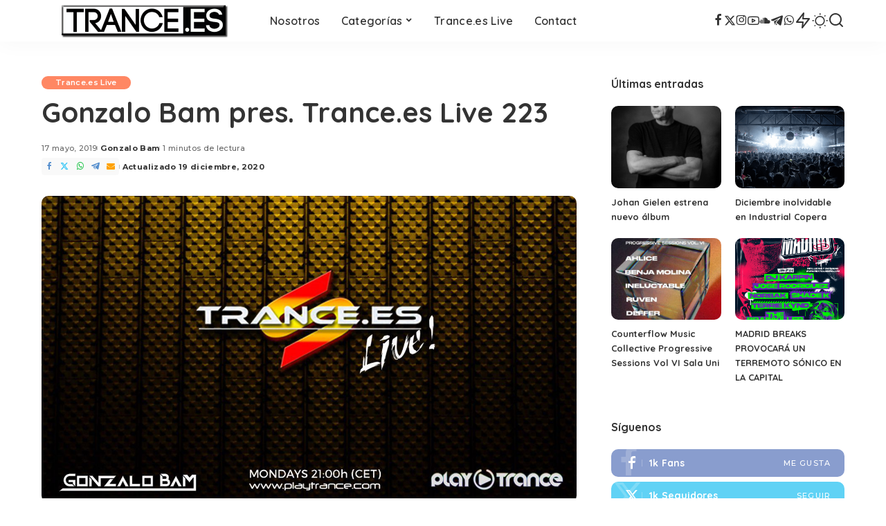

--- FILE ---
content_type: text/html; charset=UTF-8
request_url: https://www.trance.es/podcast/gonzalo-bam-223
body_size: 16003
content:
<!DOCTYPE html>
<html lang="es">
<head>
    <meta charset="UTF-8">
    <meta http-equiv="X-UA-Compatible" content="IE=edge">
    <meta name="viewport" content="width=device-width, initial-scale=1">
    <link rel="profile" href="https://gmpg.org/xfn/11">
	<meta name='robots' content='index, follow, max-image-preview:large, max-snippet:-1, max-video-preview:-1' />
	<style>img:is([sizes="auto" i], [sizes^="auto," i]) { contain-intrinsic-size: 3000px 1500px }</style>
	
	<!-- This site is optimized with the Yoast SEO plugin v26.4 - https://yoast.com/wordpress/plugins/seo/ -->
	<title>Gonzalo Bam pres. Trance.es Live 223 - Trance.es Media Spain</title>
	<meta name="description" content="Somos el portal de referencia de Trance (música electrónica) en español. Articulos, eventos, entrevistas, reviews, albumes, sorteos y mucho más." />
	<link rel="preconnect" href="https://fonts.gstatic.com" crossorigin><link rel="preload" as="style" onload="this.onload=null;this.rel='stylesheet'" href="https://fonts.googleapis.com/css?family=Poppins%3A400%2C400i%2C700%2C700i%7CQuicksand%3A400%2C500%2C600%2C700%7CMontserrat%3A400%2C500%2C600%2C700&amp;display=swap" crossorigin><noscript><link rel="stylesheet" href="https://fonts.googleapis.com/css?family=Poppins%3A400%2C400i%2C700%2C700i%7CQuicksand%3A400%2C500%2C600%2C700%7CMontserrat%3A400%2C500%2C600%2C700&amp;display=swap"></noscript><link rel="canonical" href="https://www.trance.es/podcast/gonzalo-bam-223" />
	<meta property="og:locale" content="es_ES" />
	<meta property="og:type" content="article" />
	<meta property="og:title" content="Gonzalo Bam pres. Trance.es Live 223 - Trance.es Media Spain" />
	<meta property="og:description" content="Somos el portal de referencia de Trance (música electrónica) en español. Articulos, eventos, entrevistas, reviews, albumes, sorteos y mucho más." />
	<meta property="og:url" content="https://www.trance.es/podcast/gonzalo-bam-223" />
	<meta property="og:site_name" content="Trance.es Media Spain" />
	<meta property="article:publisher" content="https://www.facebook.com/trancespain" />
	<meta property="article:published_time" content="2019-05-17T13:49:59+00:00" />
	<meta property="article:modified_time" content="2020-12-19T14:54:03+00:00" />
	<meta property="og:image" content="https://www.trance.es/wp-content/uploads/2018/12/photo_2018-12-11_22-34-43.jpg" />
	<meta property="og:image:width" content="1280" />
	<meta property="og:image:height" content="734" />
	<meta property="og:image:type" content="image/jpeg" />
	<meta name="author" content="Gonzalo Bam" />
	<meta name="twitter:card" content="summary_large_image" />
	<meta name="twitter:creator" content="@trance_es" />
	<meta name="twitter:site" content="@trance_es" />
	<meta name="twitter:label1" content="Escrito por" />
	<meta name="twitter:data1" content="Gonzalo Bam" />
	<script type="application/ld+json" class="yoast-schema-graph">{"@context":"https://schema.org","@graph":[{"@type":"Article","@id":"https://www.trance.es/podcast/gonzalo-bam-223#article","isPartOf":{"@id":"https://www.trance.es/podcast/gonzalo-bam-223"},"author":{"name":"Gonzalo Bam","@id":"https://www.trance.es/#/schema/person/34df571a474291c17a6236519bb4a035"},"headline":"Gonzalo Bam pres. Trance.es Live 223","datePublished":"2019-05-17T13:49:59+00:00","dateModified":"2020-12-19T14:54:03+00:00","mainEntityOfPage":{"@id":"https://www.trance.es/podcast/gonzalo-bam-223"},"wordCount":96,"publisher":{"@id":"https://www.trance.es/#organization"},"image":{"@id":"https://www.trance.es/podcast/gonzalo-bam-223#primaryimage"},"thumbnailUrl":"https://www.trance.es/wp-content/uploads/2018/12/photo_2018-12-11_22-34-43.jpg","articleSection":["Trance.es Live"],"inLanguage":"es"},{"@type":"WebPage","@id":"https://www.trance.es/podcast/gonzalo-bam-223","url":"https://www.trance.es/podcast/gonzalo-bam-223","name":"Gonzalo Bam pres. Trance.es Live 223 - Trance.es Media Spain","isPartOf":{"@id":"https://www.trance.es/#website"},"primaryImageOfPage":{"@id":"https://www.trance.es/podcast/gonzalo-bam-223#primaryimage"},"image":{"@id":"https://www.trance.es/podcast/gonzalo-bam-223#primaryimage"},"thumbnailUrl":"https://www.trance.es/wp-content/uploads/2018/12/photo_2018-12-11_22-34-43.jpg","datePublished":"2019-05-17T13:49:59+00:00","dateModified":"2020-12-19T14:54:03+00:00","description":"Somos el portal de referencia de Trance (música electrónica) en español. Articulos, eventos, entrevistas, reviews, albumes, sorteos y mucho más.","breadcrumb":{"@id":"https://www.trance.es/podcast/gonzalo-bam-223#breadcrumb"},"inLanguage":"es","potentialAction":[{"@type":"ReadAction","target":["https://www.trance.es/podcast/gonzalo-bam-223"]}]},{"@type":"ImageObject","inLanguage":"es","@id":"https://www.trance.es/podcast/gonzalo-bam-223#primaryimage","url":"https://www.trance.es/wp-content/uploads/2018/12/photo_2018-12-11_22-34-43.jpg","contentUrl":"https://www.trance.es/wp-content/uploads/2018/12/photo_2018-12-11_22-34-43.jpg","width":1280,"height":734,"caption":"Trance.es Live 2018-2019"},{"@type":"BreadcrumbList","@id":"https://www.trance.es/podcast/gonzalo-bam-223#breadcrumb","itemListElement":[{"@type":"ListItem","position":1,"name":"Inicio","item":"https://www.trance.es/"},{"@type":"ListItem","position":2,"name":"Blog","item":"https://www.trance.es/blog"},{"@type":"ListItem","position":3,"name":"Trance.es Live","item":"https://www.trance.es/categoria/podcast"},{"@type":"ListItem","position":4,"name":"Gonzalo Bam pres. Trance.es Live 223"}]},{"@type":"WebSite","@id":"https://www.trance.es/#website","url":"https://www.trance.es/","name":"Trance.es Media Spain","description":"Somos el portal de referencia de Trance (música electrónica) en español. Articulos, eventos, entrevistas, reviews, albumes, sorteos y mucho más.","publisher":{"@id":"https://www.trance.es/#organization"},"potentialAction":[{"@type":"SearchAction","target":{"@type":"EntryPoint","urlTemplate":"https://www.trance.es/?s={search_term_string}"},"query-input":{"@type":"PropertyValueSpecification","valueRequired":true,"valueName":"search_term_string"}}],"inLanguage":"es"},{"@type":"Organization","@id":"https://www.trance.es/#organization","name":"Trance.es Media Spain","url":"https://www.trance.es/","logo":{"@type":"ImageObject","inLanguage":"es","@id":"https://www.trance.es/#/schema/logo/image/","url":"https://pruebas.trance.es/wp-content/uploads/2015/12/tranceeslogo.jpg","contentUrl":"https://pruebas.trance.es/wp-content/uploads/2015/12/tranceeslogo.jpg","width":500,"height":250,"caption":"Trance.es Media Spain"},"image":{"@id":"https://www.trance.es/#/schema/logo/image/"},"sameAs":["https://www.facebook.com/trancespain","https://x.com/trance_es","https://www.youtube.com/channel/UCDYypnj5Y_I0S23lMtWu1-Q"]},{"@type":"Person","@id":"https://www.trance.es/#/schema/person/34df571a474291c17a6236519bb4a035","name":"Gonzalo Bam","image":{"@type":"ImageObject","inLanguage":"es","@id":"https://www.trance.es/#/schema/person/image/","url":"https://secure.gravatar.com/avatar/d1744d4c1ad927548b878e150e013fa773a5da571f08ff2c56132db4593052e0?s=96&d=mm&r=g","contentUrl":"https://secure.gravatar.com/avatar/d1744d4c1ad927548b878e150e013fa773a5da571f08ff2c56132db4593052e0?s=96&d=mm&r=g","caption":"Gonzalo Bam"},"description":"Trance para el alma y techno para la mente. Puedes seguirme en Twitter para estar al tanto de la música electrónica de calidad minuto a minuto @GonzaloBam","sameAs":["https://instagram.com/GonzaloBam"],"url":"https://www.trance.es/author/bam"}]}</script>
	<!-- / Yoast SEO plugin. -->


<link rel='dns-prefetch' href='//www.trance.es' />
<link rel="alternate" type="application/rss+xml" title="Trance.es Media Spain &raquo; Feed" href="https://www.trance.es/feed" />
<link rel="alternate" type="application/rss+xml" title="Trance.es Media Spain &raquo; Feed de los comentarios" href="https://www.trance.es/comments/feed" />
<script type="application/ld+json">{"@context":"https://schema.org","@type":"Organization","legalName":"Trance.es Media Spain","url":"https://www.trance.es/","address":{"@type":"PostalAddress","addressLocality":"Valladolid"},"email":"info@trance.es","logo":"https://www.trance.es/wp-content/uploads/2025/03/trancees2025logo.png","sameAs":["https://www.facebook.com/TranceSpain","https://x.com/trance_es","https://instagram.com/trance_es","https://www.youtube.com/@trance_es","https://soundcloud.com/trance-es","https://t.me/trance_es","https://whatsapp.com/channel/0029Va8RB5P8PgsJ1VEYoM3s"]}</script>
		<style>
			.lazyload,
			.lazyloading {
				max-width: 100%;
			}
		</style>
		<script>
window._wpemojiSettings = {"baseUrl":"https:\/\/s.w.org\/images\/core\/emoji\/16.0.1\/72x72\/","ext":".png","svgUrl":"https:\/\/s.w.org\/images\/core\/emoji\/16.0.1\/svg\/","svgExt":".svg","source":{"concatemoji":"https:\/\/www.trance.es\/wp-includes\/js\/wp-emoji-release.min.js?ver=6.8.3"}};
/*! This file is auto-generated */
!function(s,n){var o,i,e;function c(e){try{var t={supportTests:e,timestamp:(new Date).valueOf()};sessionStorage.setItem(o,JSON.stringify(t))}catch(e){}}function p(e,t,n){e.clearRect(0,0,e.canvas.width,e.canvas.height),e.fillText(t,0,0);var t=new Uint32Array(e.getImageData(0,0,e.canvas.width,e.canvas.height).data),a=(e.clearRect(0,0,e.canvas.width,e.canvas.height),e.fillText(n,0,0),new Uint32Array(e.getImageData(0,0,e.canvas.width,e.canvas.height).data));return t.every(function(e,t){return e===a[t]})}function u(e,t){e.clearRect(0,0,e.canvas.width,e.canvas.height),e.fillText(t,0,0);for(var n=e.getImageData(16,16,1,1),a=0;a<n.data.length;a++)if(0!==n.data[a])return!1;return!0}function f(e,t,n,a){switch(t){case"flag":return n(e,"\ud83c\udff3\ufe0f\u200d\u26a7\ufe0f","\ud83c\udff3\ufe0f\u200b\u26a7\ufe0f")?!1:!n(e,"\ud83c\udde8\ud83c\uddf6","\ud83c\udde8\u200b\ud83c\uddf6")&&!n(e,"\ud83c\udff4\udb40\udc67\udb40\udc62\udb40\udc65\udb40\udc6e\udb40\udc67\udb40\udc7f","\ud83c\udff4\u200b\udb40\udc67\u200b\udb40\udc62\u200b\udb40\udc65\u200b\udb40\udc6e\u200b\udb40\udc67\u200b\udb40\udc7f");case"emoji":return!a(e,"\ud83e\udedf")}return!1}function g(e,t,n,a){var r="undefined"!=typeof WorkerGlobalScope&&self instanceof WorkerGlobalScope?new OffscreenCanvas(300,150):s.createElement("canvas"),o=r.getContext("2d",{willReadFrequently:!0}),i=(o.textBaseline="top",o.font="600 32px Arial",{});return e.forEach(function(e){i[e]=t(o,e,n,a)}),i}function t(e){var t=s.createElement("script");t.src=e,t.defer=!0,s.head.appendChild(t)}"undefined"!=typeof Promise&&(o="wpEmojiSettingsSupports",i=["flag","emoji"],n.supports={everything:!0,everythingExceptFlag:!0},e=new Promise(function(e){s.addEventListener("DOMContentLoaded",e,{once:!0})}),new Promise(function(t){var n=function(){try{var e=JSON.parse(sessionStorage.getItem(o));if("object"==typeof e&&"number"==typeof e.timestamp&&(new Date).valueOf()<e.timestamp+604800&&"object"==typeof e.supportTests)return e.supportTests}catch(e){}return null}();if(!n){if("undefined"!=typeof Worker&&"undefined"!=typeof OffscreenCanvas&&"undefined"!=typeof URL&&URL.createObjectURL&&"undefined"!=typeof Blob)try{var e="postMessage("+g.toString()+"("+[JSON.stringify(i),f.toString(),p.toString(),u.toString()].join(",")+"));",a=new Blob([e],{type:"text/javascript"}),r=new Worker(URL.createObjectURL(a),{name:"wpTestEmojiSupports"});return void(r.onmessage=function(e){c(n=e.data),r.terminate(),t(n)})}catch(e){}c(n=g(i,f,p,u))}t(n)}).then(function(e){for(var t in e)n.supports[t]=e[t],n.supports.everything=n.supports.everything&&n.supports[t],"flag"!==t&&(n.supports.everythingExceptFlag=n.supports.everythingExceptFlag&&n.supports[t]);n.supports.everythingExceptFlag=n.supports.everythingExceptFlag&&!n.supports.flag,n.DOMReady=!1,n.readyCallback=function(){n.DOMReady=!0}}).then(function(){return e}).then(function(){var e;n.supports.everything||(n.readyCallback(),(e=n.source||{}).concatemoji?t(e.concatemoji):e.wpemoji&&e.twemoji&&(t(e.twemoji),t(e.wpemoji)))}))}((window,document),window._wpemojiSettings);
</script>
<style id='wp-emoji-styles-inline-css'>

	img.wp-smiley, img.emoji {
		display: inline !important;
		border: none !important;
		box-shadow: none !important;
		height: 1em !important;
		width: 1em !important;
		margin: 0 0.07em !important;
		vertical-align: -0.1em !important;
		background: none !important;
		padding: 0 !important;
	}
</style>
<link rel='stylesheet' id='wp-block-library-css' href='https://www.trance.es/wp-includes/css/dist/block-library/style.min.css?ver=6.8.3' media='all' />
<style id='classic-theme-styles-inline-css'>
/*! This file is auto-generated */
.wp-block-button__link{color:#fff;background-color:#32373c;border-radius:9999px;box-shadow:none;text-decoration:none;padding:calc(.667em + 2px) calc(1.333em + 2px);font-size:1.125em}.wp-block-file__button{background:#32373c;color:#fff;text-decoration:none}
</style>
<style id='global-styles-inline-css'>
:root{--wp--preset--aspect-ratio--square: 1;--wp--preset--aspect-ratio--4-3: 4/3;--wp--preset--aspect-ratio--3-4: 3/4;--wp--preset--aspect-ratio--3-2: 3/2;--wp--preset--aspect-ratio--2-3: 2/3;--wp--preset--aspect-ratio--16-9: 16/9;--wp--preset--aspect-ratio--9-16: 9/16;--wp--preset--color--black: #000000;--wp--preset--color--cyan-bluish-gray: #abb8c3;--wp--preset--color--white: #ffffff;--wp--preset--color--pale-pink: #f78da7;--wp--preset--color--vivid-red: #cf2e2e;--wp--preset--color--luminous-vivid-orange: #ff6900;--wp--preset--color--luminous-vivid-amber: #fcb900;--wp--preset--color--light-green-cyan: #7bdcb5;--wp--preset--color--vivid-green-cyan: #00d084;--wp--preset--color--pale-cyan-blue: #8ed1fc;--wp--preset--color--vivid-cyan-blue: #0693e3;--wp--preset--color--vivid-purple: #9b51e0;--wp--preset--gradient--vivid-cyan-blue-to-vivid-purple: linear-gradient(135deg,rgba(6,147,227,1) 0%,rgb(155,81,224) 100%);--wp--preset--gradient--light-green-cyan-to-vivid-green-cyan: linear-gradient(135deg,rgb(122,220,180) 0%,rgb(0,208,130) 100%);--wp--preset--gradient--luminous-vivid-amber-to-luminous-vivid-orange: linear-gradient(135deg,rgba(252,185,0,1) 0%,rgba(255,105,0,1) 100%);--wp--preset--gradient--luminous-vivid-orange-to-vivid-red: linear-gradient(135deg,rgba(255,105,0,1) 0%,rgb(207,46,46) 100%);--wp--preset--gradient--very-light-gray-to-cyan-bluish-gray: linear-gradient(135deg,rgb(238,238,238) 0%,rgb(169,184,195) 100%);--wp--preset--gradient--cool-to-warm-spectrum: linear-gradient(135deg,rgb(74,234,220) 0%,rgb(151,120,209) 20%,rgb(207,42,186) 40%,rgb(238,44,130) 60%,rgb(251,105,98) 80%,rgb(254,248,76) 100%);--wp--preset--gradient--blush-light-purple: linear-gradient(135deg,rgb(255,206,236) 0%,rgb(152,150,240) 100%);--wp--preset--gradient--blush-bordeaux: linear-gradient(135deg,rgb(254,205,165) 0%,rgb(254,45,45) 50%,rgb(107,0,62) 100%);--wp--preset--gradient--luminous-dusk: linear-gradient(135deg,rgb(255,203,112) 0%,rgb(199,81,192) 50%,rgb(65,88,208) 100%);--wp--preset--gradient--pale-ocean: linear-gradient(135deg,rgb(255,245,203) 0%,rgb(182,227,212) 50%,rgb(51,167,181) 100%);--wp--preset--gradient--electric-grass: linear-gradient(135deg,rgb(202,248,128) 0%,rgb(113,206,126) 100%);--wp--preset--gradient--midnight: linear-gradient(135deg,rgb(2,3,129) 0%,rgb(40,116,252) 100%);--wp--preset--font-size--small: 13px;--wp--preset--font-size--medium: 20px;--wp--preset--font-size--large: 36px;--wp--preset--font-size--x-large: 42px;--wp--preset--spacing--20: 0.44rem;--wp--preset--spacing--30: 0.67rem;--wp--preset--spacing--40: 1rem;--wp--preset--spacing--50: 1.5rem;--wp--preset--spacing--60: 2.25rem;--wp--preset--spacing--70: 3.38rem;--wp--preset--spacing--80: 5.06rem;--wp--preset--shadow--natural: 6px 6px 9px rgba(0, 0, 0, 0.2);--wp--preset--shadow--deep: 12px 12px 50px rgba(0, 0, 0, 0.4);--wp--preset--shadow--sharp: 6px 6px 0px rgba(0, 0, 0, 0.2);--wp--preset--shadow--outlined: 6px 6px 0px -3px rgba(255, 255, 255, 1), 6px 6px rgba(0, 0, 0, 1);--wp--preset--shadow--crisp: 6px 6px 0px rgba(0, 0, 0, 1);}:where(.is-layout-flex){gap: 0.5em;}:where(.is-layout-grid){gap: 0.5em;}body .is-layout-flex{display: flex;}.is-layout-flex{flex-wrap: wrap;align-items: center;}.is-layout-flex > :is(*, div){margin: 0;}body .is-layout-grid{display: grid;}.is-layout-grid > :is(*, div){margin: 0;}:where(.wp-block-columns.is-layout-flex){gap: 2em;}:where(.wp-block-columns.is-layout-grid){gap: 2em;}:where(.wp-block-post-template.is-layout-flex){gap: 1.25em;}:where(.wp-block-post-template.is-layout-grid){gap: 1.25em;}.has-black-color{color: var(--wp--preset--color--black) !important;}.has-cyan-bluish-gray-color{color: var(--wp--preset--color--cyan-bluish-gray) !important;}.has-white-color{color: var(--wp--preset--color--white) !important;}.has-pale-pink-color{color: var(--wp--preset--color--pale-pink) !important;}.has-vivid-red-color{color: var(--wp--preset--color--vivid-red) !important;}.has-luminous-vivid-orange-color{color: var(--wp--preset--color--luminous-vivid-orange) !important;}.has-luminous-vivid-amber-color{color: var(--wp--preset--color--luminous-vivid-amber) !important;}.has-light-green-cyan-color{color: var(--wp--preset--color--light-green-cyan) !important;}.has-vivid-green-cyan-color{color: var(--wp--preset--color--vivid-green-cyan) !important;}.has-pale-cyan-blue-color{color: var(--wp--preset--color--pale-cyan-blue) !important;}.has-vivid-cyan-blue-color{color: var(--wp--preset--color--vivid-cyan-blue) !important;}.has-vivid-purple-color{color: var(--wp--preset--color--vivid-purple) !important;}.has-black-background-color{background-color: var(--wp--preset--color--black) !important;}.has-cyan-bluish-gray-background-color{background-color: var(--wp--preset--color--cyan-bluish-gray) !important;}.has-white-background-color{background-color: var(--wp--preset--color--white) !important;}.has-pale-pink-background-color{background-color: var(--wp--preset--color--pale-pink) !important;}.has-vivid-red-background-color{background-color: var(--wp--preset--color--vivid-red) !important;}.has-luminous-vivid-orange-background-color{background-color: var(--wp--preset--color--luminous-vivid-orange) !important;}.has-luminous-vivid-amber-background-color{background-color: var(--wp--preset--color--luminous-vivid-amber) !important;}.has-light-green-cyan-background-color{background-color: var(--wp--preset--color--light-green-cyan) !important;}.has-vivid-green-cyan-background-color{background-color: var(--wp--preset--color--vivid-green-cyan) !important;}.has-pale-cyan-blue-background-color{background-color: var(--wp--preset--color--pale-cyan-blue) !important;}.has-vivid-cyan-blue-background-color{background-color: var(--wp--preset--color--vivid-cyan-blue) !important;}.has-vivid-purple-background-color{background-color: var(--wp--preset--color--vivid-purple) !important;}.has-black-border-color{border-color: var(--wp--preset--color--black) !important;}.has-cyan-bluish-gray-border-color{border-color: var(--wp--preset--color--cyan-bluish-gray) !important;}.has-white-border-color{border-color: var(--wp--preset--color--white) !important;}.has-pale-pink-border-color{border-color: var(--wp--preset--color--pale-pink) !important;}.has-vivid-red-border-color{border-color: var(--wp--preset--color--vivid-red) !important;}.has-luminous-vivid-orange-border-color{border-color: var(--wp--preset--color--luminous-vivid-orange) !important;}.has-luminous-vivid-amber-border-color{border-color: var(--wp--preset--color--luminous-vivid-amber) !important;}.has-light-green-cyan-border-color{border-color: var(--wp--preset--color--light-green-cyan) !important;}.has-vivid-green-cyan-border-color{border-color: var(--wp--preset--color--vivid-green-cyan) !important;}.has-pale-cyan-blue-border-color{border-color: var(--wp--preset--color--pale-cyan-blue) !important;}.has-vivid-cyan-blue-border-color{border-color: var(--wp--preset--color--vivid-cyan-blue) !important;}.has-vivid-purple-border-color{border-color: var(--wp--preset--color--vivid-purple) !important;}.has-vivid-cyan-blue-to-vivid-purple-gradient-background{background: var(--wp--preset--gradient--vivid-cyan-blue-to-vivid-purple) !important;}.has-light-green-cyan-to-vivid-green-cyan-gradient-background{background: var(--wp--preset--gradient--light-green-cyan-to-vivid-green-cyan) !important;}.has-luminous-vivid-amber-to-luminous-vivid-orange-gradient-background{background: var(--wp--preset--gradient--luminous-vivid-amber-to-luminous-vivid-orange) !important;}.has-luminous-vivid-orange-to-vivid-red-gradient-background{background: var(--wp--preset--gradient--luminous-vivid-orange-to-vivid-red) !important;}.has-very-light-gray-to-cyan-bluish-gray-gradient-background{background: var(--wp--preset--gradient--very-light-gray-to-cyan-bluish-gray) !important;}.has-cool-to-warm-spectrum-gradient-background{background: var(--wp--preset--gradient--cool-to-warm-spectrum) !important;}.has-blush-light-purple-gradient-background{background: var(--wp--preset--gradient--blush-light-purple) !important;}.has-blush-bordeaux-gradient-background{background: var(--wp--preset--gradient--blush-bordeaux) !important;}.has-luminous-dusk-gradient-background{background: var(--wp--preset--gradient--luminous-dusk) !important;}.has-pale-ocean-gradient-background{background: var(--wp--preset--gradient--pale-ocean) !important;}.has-electric-grass-gradient-background{background: var(--wp--preset--gradient--electric-grass) !important;}.has-midnight-gradient-background{background: var(--wp--preset--gradient--midnight) !important;}.has-small-font-size{font-size: var(--wp--preset--font-size--small) !important;}.has-medium-font-size{font-size: var(--wp--preset--font-size--medium) !important;}.has-large-font-size{font-size: var(--wp--preset--font-size--large) !important;}.has-x-large-font-size{font-size: var(--wp--preset--font-size--x-large) !important;}
:where(.wp-block-post-template.is-layout-flex){gap: 1.25em;}:where(.wp-block-post-template.is-layout-grid){gap: 1.25em;}
:where(.wp-block-columns.is-layout-flex){gap: 2em;}:where(.wp-block-columns.is-layout-grid){gap: 2em;}
:root :where(.wp-block-pullquote){font-size: 1.5em;line-height: 1.6;}
</style>
<link rel='stylesheet' id='pixwell-elements-css' href='https://www.trance.es/wp-content/plugins/pixwell-core/lib/pixwell-elements/public/style.css?ver=1.0' media='all' />

<link rel='stylesheet' id='pixwell-main-css' href='https://www.trance.es/wp-content/themes/pixwell/assets/css/main.css?ver=11.6' media='all' />
<style id='pixwell-main-inline-css'>
html {}h1, .h1 {}h2, .h2 {}h3, .h3 {}h4, .h4 {}h5, .h5 {}h6, .h6 {}.single-tagline h6 {}.p-wrap .entry-summary, .twitter-content.entry-summary, .author-description, .rssSummary, .rb-sdesc {}.p-cat-info {}.p-meta-info, .wp-block-latest-posts__post-date {}.meta-info-author.meta-info-el {}.breadcrumb {}.footer-menu-inner {}.topbar-wrap {}.topbar-menu-wrap {}.main-menu > li > a, .off-canvas-menu > li > a {}.main-menu .sub-menu:not(.sub-mega), .off-canvas-menu .sub-menu {}.is-logo-text .logo-title {}.block-title, .block-header .block-title {}.ajax-quick-filter, .block-view-more {}.widget-title, .widget .widget-title {}body .widget.widget_nav_menu .menu-item {}body.boxed {background-color : #fafafa;background-repeat : no-repeat;background-size : cover;background-attachment : fixed;background-position : center center;}.header-6 .banner-wrap {}.footer-wrap:before {; content: ""; position: absolute; left: 0; top: 0; width: 100%; height: 100%;}.header-9 .banner-wrap { }.topline-wrap {height: 2px}.main-menu {}.main-menu > li.menu-item-has-children > .sub-menu:before {}[data-theme="dark"] .main-menu  {}[data-theme="dark"] .main-menu > li.menu-item-has-children > .sub-menu:before {}.mobile-nav-inner {}.navbar-border-holder {border-width: 2px; }@media only screen and (max-width: 767px) {.entry-content { font-size: .90rem; }.p-wrap .entry-summary, .twitter-content.entry-summary, .element-desc, .subscribe-description, .rb-sdecs,.copyright-inner > *, .summary-content, .pros-cons-wrap ul li,.gallery-popup-content .image-popup-description > *{ font-size: .76rem; }}@media only screen and (max-width: 1024px) {}@media only screen and (max-width: 991px) {}@media only screen and (max-width: 767px) {}
</style>
<link rel='stylesheet' id='pixwell-style-css' href='https://www.trance.es/wp-content/themes/pixwell/style.css?ver=11.6' media='all' />
<link rel='stylesheet' id='taxopress-frontend-css-css' href='https://www.trance.es/wp-content/plugins/simple-tags/assets/frontend/css/frontend.css?ver=3.40.1' media='all' />
<!--[if lt IE 9]>
<script src="https://www.trance.es/wp-content/themes/pixwell/assets/js/html5shiv.min.js?ver=3.7.3" id="html5-js"></script>
<![endif]-->
<script src="https://www.trance.es/wp-includes/js/jquery/jquery.min.js?ver=3.7.1" id="jquery-core-js"></script>
<script src="https://www.trance.es/wp-includes/js/jquery/jquery-migrate.min.js?ver=3.4.1" id="jquery-migrate-js"></script>
<script src="https://www.trance.es/wp-content/plugins/simple-tags/assets/frontend/js/frontend.js?ver=3.40.1" id="taxopress-frontend-js-js"></script>
<link rel="preload" href="https://www.trance.es/wp-content/themes/pixwell/assets/fonts/ruby-icon.woff2?v=10.7" as="font" type="font/woff2" crossorigin="anonymous"><link rel="https://api.w.org/" href="https://www.trance.es/wp-json/" /><link rel="alternate" title="JSON" type="application/json" href="https://www.trance.es/wp-json/wp/v2/posts/5343" /><link rel="EditURI" type="application/rsd+xml" title="RSD" href="https://www.trance.es/xmlrpc.php?rsd" />
<meta name="generator" content="WordPress 6.8.3" />
<link rel='shortlink' href='https://www.trance.es/?p=5343' />
<link rel="alternate" title="oEmbed (JSON)" type="application/json+oembed" href="https://www.trance.es/wp-json/oembed/1.0/embed?url=https%3A%2F%2Fwww.trance.es%2Fpodcast%2Fgonzalo-bam-223" />
<link rel="alternate" title="oEmbed (XML)" type="text/xml+oembed" href="https://www.trance.es/wp-json/oembed/1.0/embed?url=https%3A%2F%2Fwww.trance.es%2Fpodcast%2Fgonzalo-bam-223&#038;format=xml" />
<script type="application/ld+json">{"@context":"https://schema.org","@type":"WebSite","@id":"https://www.trance.es/#website","url":"https://www.trance.es/","name":"Trance.es Media Spain","potentialAction":{"@type":"SearchAction","target":"https://www.trance.es/?s={search_term_string}","query-input":"required name=search_term_string"}}</script>
		<script>
			document.documentElement.className = document.documentElement.className.replace('no-js', 'js');
		</script>
				<style>
			.no-js img.lazyload {
				display: none;
			}

			figure.wp-block-image img.lazyloading {
				min-width: 150px;
			}

			.lazyload,
			.lazyloading {
				--smush-placeholder-width: 100px;
				--smush-placeholder-aspect-ratio: 1/1;
				width: var(--smush-image-width, var(--smush-placeholder-width)) !important;
				aspect-ratio: var(--smush-image-aspect-ratio, var(--smush-placeholder-aspect-ratio)) !important;
			}

						.lazyload, .lazyloading {
				opacity: 0;
			}

			.lazyloaded {
				opacity: 1;
				transition: opacity 400ms;
				transition-delay: 0ms;
			}

					</style>
		<meta name="generator" content="Elementor 3.33.2; features: e_font_icon_svg, additional_custom_breakpoints; settings: css_print_method-external, google_font-enabled, font_display-swap">
<style type="text/css">a.st_tag, a.internal_tag, .st_tag, .internal_tag { text-decoration: underline !important; }</style>			<style>
				.e-con.e-parent:nth-of-type(n+4):not(.e-lazyloaded):not(.e-no-lazyload),
				.e-con.e-parent:nth-of-type(n+4):not(.e-lazyloaded):not(.e-no-lazyload) * {
					background-image: none !important;
				}
				@media screen and (max-height: 1024px) {
					.e-con.e-parent:nth-of-type(n+3):not(.e-lazyloaded):not(.e-no-lazyload),
					.e-con.e-parent:nth-of-type(n+3):not(.e-lazyloaded):not(.e-no-lazyload) * {
						background-image: none !important;
					}
				}
				@media screen and (max-height: 640px) {
					.e-con.e-parent:nth-of-type(n+2):not(.e-lazyloaded):not(.e-no-lazyload),
					.e-con.e-parent:nth-of-type(n+2):not(.e-lazyloaded):not(.e-no-lazyload) * {
						background-image: none !important;
					}
				}
			</style>
			<link rel="amphtml" href="https://www.trance.es/podcast/gonzalo-bam-223?amp=1"><link rel="icon" href="https://www.trance.es/wp-content/uploads/2025/03/cropped-favicon-32x32.png" sizes="32x32" />
<link rel="icon" href="https://www.trance.es/wp-content/uploads/2025/03/cropped-favicon-192x192.png" sizes="192x192" />
<link rel="apple-touch-icon" href="https://www.trance.es/wp-content/uploads/2025/03/cropped-favicon-180x180.png" />
<meta name="msapplication-TileImage" content="https://www.trance.es/wp-content/uploads/2025/03/cropped-favicon-270x270.png" />
		<style id="wp-custom-css">
			.entry-content {text-align: justify}		</style>
						<style type="text/css" id="c4wp-checkout-css">
					.woocommerce-checkout .c4wp_captcha_field {
						margin-bottom: 10px;
						margin-top: 15px;
						position: relative;
						display: inline-block;
					}
				</style>
								<style type="text/css" id="c4wp-v3-lp-form-css">
					.login #login, .login #lostpasswordform {
						min-width: 350px !important;
					}
					.wpforms-field-c4wp iframe {
						width: 100% !important;
					}
				</style>
							<style type="text/css" id="c4wp-v3-lp-form-css">
				.login #login, .login #lostpasswordform {
					min-width: 350px !important;
				}
				.wpforms-field-c4wp iframe {
					width: 100% !important;
				}
			</style>
			</head>
<body class="wp-singular post-template-default single single-post postid-5343 single-format-standard wp-embed-responsive wp-theme-pixwell elementor-default elementor-kit-7831 is-single-1 sticky-nav smart-sticky off-canvas-light is-tooltips is-backtop block-header-dot w-header-1 cat-icon-round ele-round feat-round is-parallax-feat is-fmask mh-p-link mh-p-excerpt" data-theme="default">
		<script>
            (function () {
                let currentMode = null;
                const darkModeID = 'RubyDarkMode';
				                currentMode = navigator.cookieEnabled ? localStorage.getItem(darkModeID) || null : 'default';
                if (!currentMode) {
					                    currentMode = 'default';
                    localStorage.setItem(darkModeID, 'default');
					                }
                document.body.setAttribute('data-theme', currentMode === 'dark' ? 'dark' : 'default');
				            })();
		</script>
		<div id="site" class="site">
			<aside id="off-canvas-section" class="off-canvas-wrap light-style is-hidden">
			<div class="close-panel-wrap tooltips-n">
				<a href="#" id="off-canvas-close-btn" aria-label="Close Panel"><i class="btn-close"></i></a>
			</div>
			<div class="off-canvas-holder">
									<div class="off-canvas-header is-light-text">
						<div class="header-inner">
														<aside class="inner-bottom">
																	<div class="off-canvas-social">
										<a class="social-link-facebook" title="Facebook" aria-label="Facebook" href="https://www.facebook.com/TranceSpain" target="_blank" rel="noopener nofollow"><i class="rbi rbi-facebook" aria-hidden="true"></i></a><a class="social-link-twitter" title="Twitter" aria-label="Twitter" href="https://x.com/trance_es" target="_blank" rel="noopener nofollow"><i class="rbi rbi-x-twitter" aria-hidden="true"></i></a><a class="social-link-instagram" title="Instagram" aria-label="Instagram" href="https://instagram.com/trance_es" target="_blank" rel="noopener nofollow"><i class="rbi rbi-instagram" aria-hidden="true"></i></a><a class="social-link-youtube" title="YouTube" aria-label="YouTube" href="https://www.youtube.com/@trance_es" target="_blank" rel="noopener nofollow"><i class="rbi rbi-youtube-o" aria-hidden="true"></i></a><a class="social-link-soundcloud" title="SoundCloud" aria-label="SoundCloud" href="https://soundcloud.com/trance-es" target="_blank" rel="noopener nofollow"><i class="rbi rbi-soundcloud" aria-hidden="true"></i></a><a class="social-link-telegram" title="Telegram" aria-label="Telegram" href="https://t.me/trance_es" target="_blank" rel="noopener nofollow"><i class="rbi rbi-telegram" aria-hidden="true"></i></a><a class="social-link-whatsapp" title="WhatsApp" aria-label="WhatsApp" href="https://whatsapp.com/channel/0029Va8RB5P8PgsJ1VEYoM3s" target="_blank" rel="noopener nofollow"><i class="rbi rbi-whatsapp" aria-hidden="true"></i></a>									</div>
															</aside>
						</div>
					</div>
								<div class="off-canvas-inner is-dark-text">
					<div id="off-canvas-nav" class="off-canvas-nav">
						<ul id="off-canvas-menu" class="off-canvas-menu rb-menu is-clicked"><li id="menu-item-906" class="menu-item menu-item-type-post_type menu-item-object-page menu-item-906"><a href="https://www.trance.es/nosotros"><span>Nosotros</span></a></li>
<li id="menu-item-7849" class="menu-item menu-item-type-custom menu-item-object-custom menu-item-has-children menu-item-7849"><a href="#"><span>Categorías</span></a>
<ul class="sub-menu">
	<li id="menu-item-7850" class="menu-item menu-item-type-taxonomy menu-item-object-category menu-item-7850"><a href="https://www.trance.es/categoria/eventos"><span>Eventos</span></a></li>
	<li id="menu-item-7851" class="menu-item menu-item-type-taxonomy menu-item-object-category menu-item-7851"><a href="https://www.trance.es/categoria/reviews"><span>Reviews</span></a></li>
	<li id="menu-item-7852" class="menu-item menu-item-type-taxonomy menu-item-object-category menu-item-7852"><a href="https://www.trance.es/categoria/articulos"><span>Articulos</span></a></li>
	<li id="menu-item-7853" class="menu-item menu-item-type-taxonomy menu-item-object-category menu-item-7853"><a href="https://www.trance.es/categoria/albumes"><span>Albumes</span></a></li>
	<li id="menu-item-7854" class="menu-item menu-item-type-taxonomy menu-item-object-category menu-item-7854"><a href="https://www.trance.es/categoria/entrevistas"><span>Entrevistas</span></a></li>
	<li id="menu-item-7855" class="menu-item menu-item-type-taxonomy menu-item-object-category menu-item-7855"><a href="https://www.trance.es/categoria/sesiones"><span>Sesiones</span></a></li>
</ul>
</li>
<li id="menu-item-5548" class="menu-item menu-item-type-taxonomy menu-item-object-category current-post-ancestor current-menu-parent current-post-parent menu-item-5548"><a href="https://www.trance.es/categoria/podcast"><span>Trance.es Live</span></a></li>
<li id="menu-item-5897" class="menu-item menu-item-type-post_type menu-item-object-page menu-item-5897"><a href="https://www.trance.es/contact"><span>Contact</span></a></li>
</ul>					</div>
									</div>
			</div>
		</aside>
		    <div class="site-outer">
        <div class="site-mask"></div>
		<header id="site-header" class="header-wrap header-1">
	<div class="navbar-outer">
		<div class="navbar-wrap">
				<aside id="mobile-navbar" class="mobile-navbar">
		<div class="mobile-nav-inner rb-p20-gutter">
							<div class="m-nav-left">
					<a href="#" class="off-canvas-trigger btn-toggle-wrap desktop-disabled btn-toggle-bold" aria-label="menu trigger"><span class="btn-toggle"><span class="off-canvas-toggle"><span class="icon-toggle"></span></span></span></a>

				</div>
				<div class="m-nav-centered">
					<aside class="logo-mobile-wrap is-logo-image">
	<a href="https://www.trance.es/" class="logo-mobile">
		<img decoding="async"  height="60" width="300" data-src="https://www.trance.es/wp-content/uploads/2025/03/trancees2025logo.png" alt="Trance.es Logo 2025" src="[data-uri]" class="lazyload" style="--smush-placeholder-width: 300px; --smush-placeholder-aspect-ratio: 300/60;">
			</a>
</aside>				</div>
				<div class="m-nav-right">
															    <aside class="header-dark-mode">
        <span class="dark-mode-toggle">
            <span class="mode-icons">
                <span class="dark-mode-icon mode-icon-dark"><i class="rbi rbi-moon"></i></span>
                <span class="dark-mode-icon mode-icon-default"><i class="rbi rbi-sun"></i></span>
            </span>
        </span>
    </aside>
						<div class="mobile-search">
			<a href="#" title="Buscar" aria-label="Buscar" class="search-icon nav-search-link"><i class="rbi rbi-search-alt" aria-hidden="true"></i></a>
		<div class="navbar-search-popup header-lightbox">
			<div class="navbar-search-form"><form role="search" method="get" class="search-form" action="https://www.trance.es/">
				<label>
					<span class="screen-reader-text">Buscar:</span>
					<input type="search" class="search-field" placeholder="Buscar &hellip;" value="" name="s" />
				</label>
				<input type="submit" class="search-submit" value="Buscar" />
			</form></div>
		</div>
	</div>
									</div>
					</div>
	</aside>
	<aside id="mobile-sticky-nav" class="mobile-sticky-nav">
		<div class="mobile-navbar mobile-sticky-inner">
			<div class="mobile-nav-inner rb-p20-gutter">
									<div class="m-nav-left">
						<a href="#" class="off-canvas-trigger btn-toggle-wrap desktop-disabled btn-toggle-bold" aria-label="menu trigger"><span class="btn-toggle"><span class="off-canvas-toggle"><span class="icon-toggle"></span></span></span></a>

					</div>
					<div class="m-nav-centered">
						<aside class="logo-mobile-wrap is-logo-image">
	<a href="https://www.trance.es/" class="logo-mobile">
		<img decoding="async"  height="60" width="300" data-src="https://www.trance.es/wp-content/uploads/2025/03/trancees2025logo.png" alt="Trance.es Logo 2025" src="[data-uri]" class="lazyload" style="--smush-placeholder-width: 300px; --smush-placeholder-aspect-ratio: 300/60;">
			</a>
</aside>					</div>
					<div class="m-nav-right">
																		    <aside class="header-dark-mode">
        <span class="dark-mode-toggle">
            <span class="mode-icons">
                <span class="dark-mode-icon mode-icon-dark"><i class="rbi rbi-moon"></i></span>
                <span class="dark-mode-icon mode-icon-default"><i class="rbi rbi-sun"></i></span>
            </span>
        </span>
    </aside>
							<div class="mobile-search">
			<a href="#" title="Buscar" aria-label="Buscar" class="search-icon nav-search-link"><i class="rbi rbi-search-alt" aria-hidden="true"></i></a>
		<div class="navbar-search-popup header-lightbox">
			<div class="navbar-search-form"><form role="search" method="get" class="search-form" action="https://www.trance.es/">
				<label>
					<span class="screen-reader-text">Buscar:</span>
					<input type="search" class="search-field" placeholder="Buscar &hellip;" value="" name="s" />
				</label>
				<input type="submit" class="search-submit" value="Buscar" />
			</form></div>
		</div>
	</div>
											</div>
							</div>
		</div>
	</aside>
			<div class="rbc-container navbar-holder is-main-nav">
				<div class="navbar-inner rb-m20-gutter">
					<div class="navbar-left">
						<a href="#" class="off-canvas-trigger btn-toggle-wrap desktop-disabled btn-toggle-bold" aria-label="menu trigger"><span class="btn-toggle"><span class="off-canvas-toggle"><span class="icon-toggle"></span></span></span></a>

						<div class="logo-wrap is-logo-image site-branding">
	<a href="https://www.trance.es/" class="logo" title="Trance.es Media Spain">
					<img decoding="async" class="logo-default lazyload"  height="60" width="300" data-src="https://www.trance.es/wp-content/uploads/2025/03/trancees2025logo.png" alt="Trance.es Media Spain" src="[data-uri]" style="--smush-placeholder-width: 300px; --smush-placeholder-aspect-ratio: 300/60;">
						</a>
	</div>						<nav id="site-navigation" class="main-menu-wrap" aria-label="main menu">
	<ul id="main-menu" class="main-menu rb-menu" itemscope itemtype="https://www.schema.org/SiteNavigationElement"><li class="menu-item menu-item-type-post_type menu-item-object-page menu-item-906" itemprop="name"><a href="https://www.trance.es/nosotros" itemprop="url"><span>Nosotros</span></a></li><li class="menu-item menu-item-type-custom menu-item-object-custom menu-item-has-children menu-item-7849" itemprop="name"><a href="#" itemprop="url"><span>Categorías</span></a>
<ul class="sub-menu">
	<li class="menu-item menu-item-type-taxonomy menu-item-object-category menu-item-7850" itemprop="name"><a href="https://www.trance.es/categoria/eventos" itemprop="url"><span>Eventos</span></a></li>	<li class="menu-item menu-item-type-taxonomy menu-item-object-category menu-item-7851" itemprop="name"><a href="https://www.trance.es/categoria/reviews" itemprop="url"><span>Reviews</span></a></li>	<li class="menu-item menu-item-type-taxonomy menu-item-object-category menu-item-7852" itemprop="name"><a href="https://www.trance.es/categoria/articulos" itemprop="url"><span>Articulos</span></a></li>	<li class="menu-item menu-item-type-taxonomy menu-item-object-category menu-item-7853" itemprop="name"><a href="https://www.trance.es/categoria/albumes" itemprop="url"><span>Albumes</span></a></li>	<li class="menu-item menu-item-type-taxonomy menu-item-object-category menu-item-7854" itemprop="name"><a href="https://www.trance.es/categoria/entrevistas" itemprop="url"><span>Entrevistas</span></a></li>	<li class="menu-item menu-item-type-taxonomy menu-item-object-category menu-item-7855" itemprop="name"><a href="https://www.trance.es/categoria/sesiones" itemprop="url"><span>Sesiones</span></a></li></ul>
</li><li class="menu-item menu-item-type-taxonomy menu-item-object-category current-post-ancestor current-menu-parent current-post-parent menu-item-5548 is-mega-menu type-category" itemprop="name"><a href="https://www.trance.es/categoria/podcast" itemprop="url"><span>Trance.es Live</span></a><div class="mega-dropdown mega-category sub-mega sub-menu"><div class="rbc-container"><div class="mega-holder">		<div id="block-mega-841-5548" class="block-wrap fw-block fw-mega-cat is-dark-text" data-uuid="block-mega-841-5548" data-name="mega_category" data-page_max="97" data-page_current="1" data-category="6" data-order="date_post" data-posts_per_page="5" data-text_style="dark" >
				<div class="content-wrap"><div class="content-inner rb-row mega-content-inner rb-n10-gutter">
		<div class="rb-col-5m rb-p10-gutter">		<div class="p-wrap p-grid p-grid-4 post-8220 rb-hf no-avatar">
							<div class="p-feat-holder">
					<div class="p-feat">
								<a class="p-flink" href="https://www.trance.es/podcast/gonzalo-bam-pres-trance-es-live-491-bixx-guestmix" aria-label="Gonzalo Bam pres. Trance.es Live 491 (BiXX Guestmix)">
			<span class="rb-iwrap pc-75"><img fetchpriority="high" width="280" height="210" src="https://www.trance.es/wp-content/uploads/2025/04/Copia-de-INDIVIDUAL-4-280x210.png" class="attachment-pixwell_280x210 size-pixwell_280x210 wp-post-image" alt="" decoding="async" /></span> </a>
				<aside class="p-cat-info is-absolute">
					</aside>
							</div>
									</div>
						<div class="p-body">
				<div class="p-header">
																<div class="p-header"><h6 class="entry-title">		<a class="p-url" href="https://www.trance.es/podcast/gonzalo-bam-pres-trance-es-live-491-bixx-guestmix" rel="bookmark">Gonzalo Bam pres. Trance.es Live 491 (BiXX Guestmix)</a>
		</h6></div>
									</div>
				<div class="p-footer">
									</div>
			</div>
		</div>
		</div><div class="rb-col-5m rb-p10-gutter">		<div class="p-wrap p-grid p-grid-4 post-8186 rb-hf no-avatar">
							<div class="p-feat-holder">
					<div class="p-feat">
								<a class="p-flink" href="https://www.trance.es/podcast/gonzalo-bam-pres-trance-es-live-490-peio-guestmix" aria-label="Gonzalo Bam pres. Trance.es Live 490 (Peio Guestmix)">
			<span class="rb-iwrap pc-75"><img width="280" height="210" data-src="https://www.trance.es/wp-content/uploads/2025/04/Copia-de-INDIVIDUAL-3-280x210.png" class="attachment-pixwell_280x210 size-pixwell_280x210 wp-post-image lazyload" alt="" decoding="async" src="[data-uri]" style="--smush-placeholder-width: 280px; --smush-placeholder-aspect-ratio: 280/210;" /></span> </a>
				<aside class="p-cat-info is-absolute">
					</aside>
							</div>
									</div>
						<div class="p-body">
				<div class="p-header">
																<div class="p-header"><h6 class="entry-title">		<a class="p-url" href="https://www.trance.es/podcast/gonzalo-bam-pres-trance-es-live-490-peio-guestmix" rel="bookmark">Gonzalo Bam pres. Trance.es Live 490 (Peio Guestmix)</a>
		</h6></div>
									</div>
				<div class="p-footer">
									</div>
			</div>
		</div>
		</div><div class="rb-col-5m rb-p10-gutter">		<div class="p-wrap p-grid p-grid-4 post-8162 rb-hf no-avatar">
							<div class="p-feat-holder">
					<div class="p-feat">
								<a class="p-flink" href="https://www.trance.es/podcast/gonzalo-bam-pres-trance-es-live-489-ruven-guestmix" aria-label="Gonzalo Bam pres. Trance.es Live 489 (RUVEN Guestmix)">
			<span class="rb-iwrap pc-75"><img width="280" height="210" data-src="https://www.trance.es/wp-content/uploads/2025/04/Copia-de-INDIVIDUAL-2-280x210.png" class="attachment-pixwell_280x210 size-pixwell_280x210 wp-post-image lazyload" alt="" decoding="async" src="[data-uri]" style="--smush-placeholder-width: 280px; --smush-placeholder-aspect-ratio: 280/210;" /></span> </a>
				<aside class="p-cat-info is-absolute">
					</aside>
							</div>
									</div>
						<div class="p-body">
				<div class="p-header">
																<div class="p-header"><h6 class="entry-title">		<a class="p-url" href="https://www.trance.es/podcast/gonzalo-bam-pres-trance-es-live-489-ruven-guestmix" rel="bookmark">Gonzalo Bam pres. Trance.es Live 489 (RUVEN Guestmix)</a>
		</h6></div>
									</div>
				<div class="p-footer">
									</div>
			</div>
		</div>
		</div><div class="rb-col-5m rb-p10-gutter">		<div class="p-wrap p-grid p-grid-4 post-8115 rb-hf no-avatar">
							<div class="p-feat-holder">
					<div class="p-feat">
								<a class="p-flink" href="https://www.trance.es/podcast/gonzalo-bam-pres-trance-es-live-488-skytech-guestmix" aria-label="Gonzalo Bam pres. Trance.es Live 488 (Skytech Guestmix)">
			<span class="rb-iwrap pc-75"><img width="280" height="210" data-src="https://www.trance.es/wp-content/uploads/2025/04/Copia-de-INDIVIDUAL-1-280x210.png" class="attachment-pixwell_280x210 size-pixwell_280x210 wp-post-image lazyload" alt="" decoding="async" src="[data-uri]" style="--smush-placeholder-width: 280px; --smush-placeholder-aspect-ratio: 280/210;" /></span> </a>
				<aside class="p-cat-info is-absolute">
					</aside>
							</div>
									</div>
						<div class="p-body">
				<div class="p-header">
																<div class="p-header"><h6 class="entry-title">		<a class="p-url" href="https://www.trance.es/podcast/gonzalo-bam-pres-trance-es-live-488-skytech-guestmix" rel="bookmark">Gonzalo Bam pres. Trance.es Live 488 (Skytech Guestmix)</a>
		</h6></div>
									</div>
				<div class="p-footer">
									</div>
			</div>
		</div>
		</div><div class="rb-col-5m rb-p10-gutter">		<div class="p-wrap p-grid p-grid-4 post-8083 rb-hf no-avatar">
							<div class="p-feat-holder">
					<div class="p-feat">
								<a class="p-flink" href="https://www.trance.es/podcast/gonzalo-bam-pres-trance-es-live-487-marteneez-guestmix" aria-label="Gonzalo Bam pres. Trance.es Live 487 (Marteneez Guestmix)">
			<span class="rb-iwrap pc-75"><img width="280" height="210" data-src="https://www.trance.es/wp-content/uploads/2025/03/Copia-de-INDIVIDUAL-4-280x210.png" class="attachment-pixwell_280x210 size-pixwell_280x210 wp-post-image lazyload" alt="Trance.es Live Marteneez" decoding="async" src="[data-uri]" style="--smush-placeholder-width: 280px; --smush-placeholder-aspect-ratio: 280/210;" /></span> </a>
				<aside class="p-cat-info is-absolute">
					</aside>
							</div>
									</div>
						<div class="p-body">
				<div class="p-header">
																<div class="p-header"><h6 class="entry-title">		<a class="p-url" href="https://www.trance.es/podcast/gonzalo-bam-pres-trance-es-live-487-marteneez-guestmix" rel="bookmark">Gonzalo Bam pres. Trance.es Live 487 (Marteneez Guestmix)</a>
		</h6></div>
									</div>
				<div class="p-footer">
									</div>
			</div>
		</div>
		</div>		</div></div>
				<div class="pagination-wrap pagination-nextprev clearfix">
			<a href="#" class="pagination-link ajax-link ajax-prev is-disable" data-type="prev"><i class="rbi rbi-arrow-left"></i><span>Anterior</span></a>
			<a href="#" class="pagination-link ajax-link ajax-next" data-type="next"><span>Siguiente</span><i class="rbi rbi-arrow-right"></i></a>
		</div>
		</div></div></div></div></li><li class="menu-item menu-item-type-post_type menu-item-object-page menu-item-5897" itemprop="name"><a href="https://www.trance.es/contact" itemprop="url"><span>Contact</span></a></li></ul></nav>					</div>
					<div class="navbar-right">
							<div class="navbar-social social-icons is-icon tooltips-n">
		<a class="social-link-facebook" title="Facebook" aria-label="Facebook" href="https://www.facebook.com/TranceSpain" target="_blank" rel="noopener nofollow"><i class="rbi rbi-facebook" aria-hidden="true"></i></a><a class="social-link-twitter" title="Twitter" aria-label="Twitter" href="https://x.com/trance_es" target="_blank" rel="noopener nofollow"><i class="rbi rbi-x-twitter" aria-hidden="true"></i></a><a class="social-link-instagram" title="Instagram" aria-label="Instagram" href="https://instagram.com/trance_es" target="_blank" rel="noopener nofollow"><i class="rbi rbi-instagram" aria-hidden="true"></i></a><a class="social-link-youtube" title="YouTube" aria-label="YouTube" href="https://www.youtube.com/@trance_es" target="_blank" rel="noopener nofollow"><i class="rbi rbi-youtube-o" aria-hidden="true"></i></a><a class="social-link-soundcloud" title="SoundCloud" aria-label="SoundCloud" href="https://soundcloud.com/trance-es" target="_blank" rel="noopener nofollow"><i class="rbi rbi-soundcloud" aria-hidden="true"></i></a><a class="social-link-telegram" title="Telegram" aria-label="Telegram" href="https://t.me/trance_es" target="_blank" rel="noopener nofollow"><i class="rbi rbi-telegram" aria-hidden="true"></i></a><a class="social-link-whatsapp" title="WhatsApp" aria-label="WhatsApp" href="https://whatsapp.com/channel/0029Va8RB5P8PgsJ1VEYoM3s" target="_blank" rel="noopener nofollow"><i class="rbi rbi-whatsapp" aria-hidden="true"></i></a>	</div>
												<aside class="trending-section is-hover">
	<span class="trend-icon"><i class="rbi rbi-zap" aria-hidden="true"></i></span>
	<div class="trend-lightbox header-lightbox">
		<h6 class="trend-header h4">Ahora en tendencias</h6>
		<div class="trend-content">
					<div class="p-wrap p-list p-list-4 post-3770 rb-hf no-avatar">
							<div class="col-left">
					<div class="p-feat">
								<a class="p-flink" href="https://www.trance.es/articulos/revelados-los-resultados-de-los-100-mejores-djs-del-trancepodium" aria-label="Revelados los resultados de los 100 mejores DJs del Trancepodium">
			<span class="rb-iwrap pc-75"><img width="280" height="115" data-src="https://www.trance.es/wp-content/uploads/2017/09/1853-medium.jpg" class="attachment-pixwell_280x210 size-pixwell_280x210 wp-post-image lazyload" alt="" decoding="async" src="[data-uri]" style="--smush-placeholder-width: 280px; --smush-placeholder-aspect-ratio: 280/115;" /></span> </a>
							</div>
				</div>
						<div class="col-right">
				<div class="p-header"><h4 class="entry-title h6">		<a class="p-url" href="https://www.trance.es/articulos/revelados-los-resultados-de-los-100-mejores-djs-del-trancepodium" rel="bookmark">Revelados los resultados de los 100 mejores DJs del Trancepodium</a>
		</h4></div>
				<div class="p-footer">
									</div>
			</div>
		</div>
				<div class="p-wrap p-list p-list-4 post-7740 rb-hf no-avatar">
							<div class="col-left">
					<div class="p-feat">
								<a class="p-flink" href="https://www.trance.es/eventos/lanna-festival-2025-presenta-un-cartel-para-la-historia" aria-label="Lanna Festival 2025 presenta un cartel para la historia">
			<span class="rb-iwrap pc-75"><img width="168" height="210" data-src="https://www.trance.es/wp-content/uploads/2025/01/CARTEL-LANNA.jpg" class="attachment-pixwell_280x210 size-pixwell_280x210 wp-post-image lazyload" alt="Lanna Festival 2025 cartel" decoding="async" src="[data-uri]" style="--smush-placeholder-width: 168px; --smush-placeholder-aspect-ratio: 168/210;" /></span> </a>
							</div>
				</div>
						<div class="col-right">
				<div class="p-header"><h4 class="entry-title h6">		<a class="p-url" href="https://www.trance.es/eventos/lanna-festival-2025-presenta-un-cartel-para-la-historia" rel="bookmark">Lanna Festival 2025 presenta un cartel para la historia</a>
		</h4></div>
				<div class="p-footer">
									</div>
			</div>
		</div>
				<div class="p-wrap p-list p-list-4 post-7782 rb-hf no-avatar">
							<div class="col-left">
					<div class="p-feat">
								<a class="p-flink" href="https://www.trance.es/eventos/the-prodigy" aria-label="The Prodigy convertirá Marenostrum Fuengirola en la capital de la música electrónica el próximo verano">
			<span class="rb-iwrap pc-75"><img width="118" height="210" data-src="https://www.trance.es/wp-content/uploads/2025/01/CARTEL-THE-PRODIGY.jpg" class="attachment-pixwell_280x210 size-pixwell_280x210 wp-post-image lazyload" alt="Satisfaxion The Prodigy Marenostrum Fuengirola" decoding="async" src="[data-uri]" style="--smush-placeholder-width: 118px; --smush-placeholder-aspect-ratio: 118/210;" /></span> </a>
							</div>
				</div>
						<div class="col-right">
				<div class="p-header"><h4 class="entry-title h6">		<a class="p-url" href="https://www.trance.es/eventos/the-prodigy" rel="bookmark">The Prodigy convertirá Marenostrum Fuengirola en la capital de la música electrónica el próximo verano</a>
		</h4></div>
				<div class="p-footer">
									</div>
			</div>
		</div>
				<div class="p-wrap p-list p-list-4 post-6027 rb-hf no-avatar">
							<div class="col-left">
					<div class="p-feat">
								<a class="p-flink" href="https://www.trance.es/articulos/fallece-i_o-el-futuro-de-la-musica-electronica" aria-label="Fallece i_o, el futuro de la música electrónica.">
			<span class="rb-iwrap pc-75"><img width="280" height="210" data-src="https://www.trance.es/wp-content/uploads/2020/11/IOTRANCEES.jpg" class="attachment-pixwell_280x210 size-pixwell_280x210 wp-post-image lazyload" alt="i_o" decoding="async" src="[data-uri]" style="--smush-placeholder-width: 280px; --smush-placeholder-aspect-ratio: 280/210;" /></span> </a>
							</div>
				</div>
						<div class="col-right">
				<div class="p-header"><h4 class="entry-title h6">		<a class="p-url" href="https://www.trance.es/articulos/fallece-i_o-el-futuro-de-la-musica-electronica" rel="bookmark">Fallece i_o, el futuro de la música electrónica.</a>
		</h4></div>
				<div class="p-footer">
									</div>
			</div>
		</div>
				</div>
	</div>
</aside>						                            <aside class="header-dark-mode">
        <span class="dark-mode-toggle">
            <span class="mode-icons">
                <span class="dark-mode-icon mode-icon-dark"><i class="rbi rbi-moon"></i></span>
                <span class="dark-mode-icon mode-icon-default"><i class="rbi rbi-sun"></i></span>
            </span>
        </span>
    </aside>
							<aside class="navbar-search nav-search-live">
	<a href="#" aria-label="Buscar" class="nav-search-link search-icon"><i class="rbi rbi-search-alt" aria-hidden="true"></i></a>
	<div class="navbar-search-popup header-lightbox">
		<div class="navbar-search-form"><form role="search" method="get" class="search-form" action="https://www.trance.es/">
				<label>
					<span class="screen-reader-text">Buscar:</span>
					<input type="search" class="search-field" placeholder="Buscar &hellip;" value="" name="s" />
				</label>
				<input type="submit" class="search-submit" value="Buscar" />
			</form></div>
		<div class="load-animation live-search-animation"></div>
					<div class="navbar-search-response"></div>
			</div>
</aside>
											</div>
				</div>
			</div>
		</div>
	</div>
	<aside id="sticky-nav" class="section-sticky-holder">
	<div class="section-sticky">
		<div class="navbar-wrap">
			<div class="rbc-container navbar-holder">
				<div class="navbar-inner rb-m20-gutter">
					<div class="navbar-left">
						<a href="#" class="off-canvas-trigger btn-toggle-wrap desktop-disabled btn-toggle-bold" aria-label="menu trigger"><span class="btn-toggle"><span class="off-canvas-toggle"><span class="icon-toggle"></span></span></span></a>

						<div class="logo-wrap is-logo-image site-branding">
	<a href="https://www.trance.es/" class="logo" title="Trance.es Media Spain">
					<img decoding="async" class="logo-default lazyload"   height="60" width="300" data-src="https://www.trance.es/wp-content/uploads/2025/03/trancees2025logo.png" alt="Trance.es Media Spain" src="[data-uri]" style="--smush-placeholder-width: 300px; --smush-placeholder-aspect-ratio: 300/60;">
						</a>
</div>						<aside class="main-menu-wrap">
	<ul id="sticky-menu" class="main-menu rb-menu"><li class="menu-item menu-item-type-post_type menu-item-object-page menu-item-906"><a href="https://www.trance.es/nosotros"><span>Nosotros</span></a></li><li class="menu-item menu-item-type-custom menu-item-object-custom menu-item-has-children menu-item-7849"><a href="#"><span>Categorías</span></a>
<ul class="sub-menu">
	<li class="menu-item menu-item-type-taxonomy menu-item-object-category menu-item-7850"><a href="https://www.trance.es/categoria/eventos"><span>Eventos</span></a></li>	<li class="menu-item menu-item-type-taxonomy menu-item-object-category menu-item-7851"><a href="https://www.trance.es/categoria/reviews"><span>Reviews</span></a></li>	<li class="menu-item menu-item-type-taxonomy menu-item-object-category menu-item-7852"><a href="https://www.trance.es/categoria/articulos"><span>Articulos</span></a></li>	<li class="menu-item menu-item-type-taxonomy menu-item-object-category menu-item-7853"><a href="https://www.trance.es/categoria/albumes"><span>Albumes</span></a></li>	<li class="menu-item menu-item-type-taxonomy menu-item-object-category menu-item-7854"><a href="https://www.trance.es/categoria/entrevistas"><span>Entrevistas</span></a></li>	<li class="menu-item menu-item-type-taxonomy menu-item-object-category menu-item-7855"><a href="https://www.trance.es/categoria/sesiones"><span>Sesiones</span></a></li></ul>
</li><li class="menu-item menu-item-type-taxonomy menu-item-object-category current-post-ancestor current-menu-parent current-post-parent menu-item-5548 is-mega-menu type-category"><a href="https://www.trance.es/categoria/podcast"><span>Trance.es Live</span></a><div class="mega-dropdown mega-category sub-mega sub-menu"><div class="rbc-container"><div class="mega-holder">		<div id="block-mega-114-5548" class="block-wrap fw-block fw-mega-cat is-dark-text" data-uuid="block-mega-114-5548" data-name="mega_category" data-page_max="97" data-page_current="1" data-category="6" data-order="date_post" data-posts_per_page="5" data-text_style="dark" >
				<div class="content-wrap"><div class="content-inner rb-row mega-content-inner rb-n10-gutter">
		<div class="rb-col-5m rb-p10-gutter">		<div class="p-wrap p-grid p-grid-4 post-8220 rb-hf no-avatar">
							<div class="p-feat-holder">
					<div class="p-feat">
								<a class="p-flink" href="https://www.trance.es/podcast/gonzalo-bam-pres-trance-es-live-491-bixx-guestmix" aria-label="Gonzalo Bam pres. Trance.es Live 491 (BiXX Guestmix)">
			<span class="rb-iwrap pc-75"><img fetchpriority="high" width="280" height="210" src="https://www.trance.es/wp-content/uploads/2025/04/Copia-de-INDIVIDUAL-4-280x210.png" class="attachment-pixwell_280x210 size-pixwell_280x210 wp-post-image" alt="" decoding="async" /></span> </a>
				<aside class="p-cat-info is-absolute">
					</aside>
							</div>
									</div>
						<div class="p-body">
				<div class="p-header">
																<div class="p-header"><h6 class="entry-title">		<a class="p-url" href="https://www.trance.es/podcast/gonzalo-bam-pres-trance-es-live-491-bixx-guestmix" rel="bookmark">Gonzalo Bam pres. Trance.es Live 491 (BiXX Guestmix)</a>
		</h6></div>
									</div>
				<div class="p-footer">
									</div>
			</div>
		</div>
		</div><div class="rb-col-5m rb-p10-gutter">		<div class="p-wrap p-grid p-grid-4 post-8186 rb-hf no-avatar">
							<div class="p-feat-holder">
					<div class="p-feat">
								<a class="p-flink" href="https://www.trance.es/podcast/gonzalo-bam-pres-trance-es-live-490-peio-guestmix" aria-label="Gonzalo Bam pres. Trance.es Live 490 (Peio Guestmix)">
			<span class="rb-iwrap pc-75"><img width="280" height="210" data-src="https://www.trance.es/wp-content/uploads/2025/04/Copia-de-INDIVIDUAL-3-280x210.png" class="attachment-pixwell_280x210 size-pixwell_280x210 wp-post-image lazyload" alt="" decoding="async" src="[data-uri]" style="--smush-placeholder-width: 280px; --smush-placeholder-aspect-ratio: 280/210;" /></span> </a>
				<aside class="p-cat-info is-absolute">
					</aside>
							</div>
									</div>
						<div class="p-body">
				<div class="p-header">
																<div class="p-header"><h6 class="entry-title">		<a class="p-url" href="https://www.trance.es/podcast/gonzalo-bam-pres-trance-es-live-490-peio-guestmix" rel="bookmark">Gonzalo Bam pres. Trance.es Live 490 (Peio Guestmix)</a>
		</h6></div>
									</div>
				<div class="p-footer">
									</div>
			</div>
		</div>
		</div><div class="rb-col-5m rb-p10-gutter">		<div class="p-wrap p-grid p-grid-4 post-8162 rb-hf no-avatar">
							<div class="p-feat-holder">
					<div class="p-feat">
								<a class="p-flink" href="https://www.trance.es/podcast/gonzalo-bam-pres-trance-es-live-489-ruven-guestmix" aria-label="Gonzalo Bam pres. Trance.es Live 489 (RUVEN Guestmix)">
			<span class="rb-iwrap pc-75"><img width="280" height="210" data-src="https://www.trance.es/wp-content/uploads/2025/04/Copia-de-INDIVIDUAL-2-280x210.png" class="attachment-pixwell_280x210 size-pixwell_280x210 wp-post-image lazyload" alt="" decoding="async" src="[data-uri]" style="--smush-placeholder-width: 280px; --smush-placeholder-aspect-ratio: 280/210;" /></span> </a>
				<aside class="p-cat-info is-absolute">
					</aside>
							</div>
									</div>
						<div class="p-body">
				<div class="p-header">
																<div class="p-header"><h6 class="entry-title">		<a class="p-url" href="https://www.trance.es/podcast/gonzalo-bam-pres-trance-es-live-489-ruven-guestmix" rel="bookmark">Gonzalo Bam pres. Trance.es Live 489 (RUVEN Guestmix)</a>
		</h6></div>
									</div>
				<div class="p-footer">
									</div>
			</div>
		</div>
		</div><div class="rb-col-5m rb-p10-gutter">		<div class="p-wrap p-grid p-grid-4 post-8115 rb-hf no-avatar">
							<div class="p-feat-holder">
					<div class="p-feat">
								<a class="p-flink" href="https://www.trance.es/podcast/gonzalo-bam-pres-trance-es-live-488-skytech-guestmix" aria-label="Gonzalo Bam pres. Trance.es Live 488 (Skytech Guestmix)">
			<span class="rb-iwrap pc-75"><img width="280" height="210" data-src="https://www.trance.es/wp-content/uploads/2025/04/Copia-de-INDIVIDUAL-1-280x210.png" class="attachment-pixwell_280x210 size-pixwell_280x210 wp-post-image lazyload" alt="" decoding="async" src="[data-uri]" style="--smush-placeholder-width: 280px; --smush-placeholder-aspect-ratio: 280/210;" /></span> </a>
				<aside class="p-cat-info is-absolute">
					</aside>
							</div>
									</div>
						<div class="p-body">
				<div class="p-header">
																<div class="p-header"><h6 class="entry-title">		<a class="p-url" href="https://www.trance.es/podcast/gonzalo-bam-pres-trance-es-live-488-skytech-guestmix" rel="bookmark">Gonzalo Bam pres. Trance.es Live 488 (Skytech Guestmix)</a>
		</h6></div>
									</div>
				<div class="p-footer">
									</div>
			</div>
		</div>
		</div><div class="rb-col-5m rb-p10-gutter">		<div class="p-wrap p-grid p-grid-4 post-8083 rb-hf no-avatar">
							<div class="p-feat-holder">
					<div class="p-feat">
								<a class="p-flink" href="https://www.trance.es/podcast/gonzalo-bam-pres-trance-es-live-487-marteneez-guestmix" aria-label="Gonzalo Bam pres. Trance.es Live 487 (Marteneez Guestmix)">
			<span class="rb-iwrap pc-75"><img width="280" height="210" data-src="https://www.trance.es/wp-content/uploads/2025/03/Copia-de-INDIVIDUAL-4-280x210.png" class="attachment-pixwell_280x210 size-pixwell_280x210 wp-post-image lazyload" alt="Trance.es Live Marteneez" decoding="async" src="[data-uri]" style="--smush-placeholder-width: 280px; --smush-placeholder-aspect-ratio: 280/210;" /></span> </a>
				<aside class="p-cat-info is-absolute">
					</aside>
							</div>
									</div>
						<div class="p-body">
				<div class="p-header">
																<div class="p-header"><h6 class="entry-title">		<a class="p-url" href="https://www.trance.es/podcast/gonzalo-bam-pres-trance-es-live-487-marteneez-guestmix" rel="bookmark">Gonzalo Bam pres. Trance.es Live 487 (Marteneez Guestmix)</a>
		</h6></div>
									</div>
				<div class="p-footer">
									</div>
			</div>
		</div>
		</div>		</div></div>
				<div class="pagination-wrap pagination-nextprev clearfix">
			<a href="#" class="pagination-link ajax-link ajax-prev is-disable" data-type="prev"><i class="rbi rbi-arrow-left"></i><span>Anterior</span></a>
			<a href="#" class="pagination-link ajax-link ajax-next" data-type="next"><span>Siguiente</span><i class="rbi rbi-arrow-right"></i></a>
		</div>
		</div></div></div></div></li><li class="menu-item menu-item-type-post_type menu-item-object-page menu-item-5897"><a href="https://www.trance.es/contact"><span>Contact</span></a></li></ul></aside>					</div>
					<div class="navbar-right">
							<div class="navbar-social social-icons is-icon tooltips-n">
		<a class="social-link-facebook" title="Facebook" aria-label="Facebook" href="https://www.facebook.com/TranceSpain" target="_blank" rel="noopener nofollow"><i class="rbi rbi-facebook" aria-hidden="true"></i></a><a class="social-link-twitter" title="Twitter" aria-label="Twitter" href="https://x.com/trance_es" target="_blank" rel="noopener nofollow"><i class="rbi rbi-x-twitter" aria-hidden="true"></i></a><a class="social-link-instagram" title="Instagram" aria-label="Instagram" href="https://instagram.com/trance_es" target="_blank" rel="noopener nofollow"><i class="rbi rbi-instagram" aria-hidden="true"></i></a><a class="social-link-youtube" title="YouTube" aria-label="YouTube" href="https://www.youtube.com/@trance_es" target="_blank" rel="noopener nofollow"><i class="rbi rbi-youtube-o" aria-hidden="true"></i></a><a class="social-link-soundcloud" title="SoundCloud" aria-label="SoundCloud" href="https://soundcloud.com/trance-es" target="_blank" rel="noopener nofollow"><i class="rbi rbi-soundcloud" aria-hidden="true"></i></a><a class="social-link-telegram" title="Telegram" aria-label="Telegram" href="https://t.me/trance_es" target="_blank" rel="noopener nofollow"><i class="rbi rbi-telegram" aria-hidden="true"></i></a><a class="social-link-whatsapp" title="WhatsApp" aria-label="WhatsApp" href="https://whatsapp.com/channel/0029Va8RB5P8PgsJ1VEYoM3s" target="_blank" rel="noopener nofollow"><i class="rbi rbi-whatsapp" aria-hidden="true"></i></a>	</div>
												<aside class="trending-section is-hover">
	<span class="trend-icon"><i class="rbi rbi-zap" aria-hidden="true"></i></span>
	<div class="trend-lightbox header-lightbox">
		<h6 class="trend-header h4">Ahora en tendencias</h6>
		<div class="trend-content">
					<div class="p-wrap p-list p-list-4 post-3770 rb-hf no-avatar">
							<div class="col-left">
					<div class="p-feat">
								<a class="p-flink" href="https://www.trance.es/articulos/revelados-los-resultados-de-los-100-mejores-djs-del-trancepodium" aria-label="Revelados los resultados de los 100 mejores DJs del Trancepodium">
			<span class="rb-iwrap pc-75"><img width="280" height="115" data-src="https://www.trance.es/wp-content/uploads/2017/09/1853-medium.jpg" class="attachment-pixwell_280x210 size-pixwell_280x210 wp-post-image lazyload" alt="" decoding="async" src="[data-uri]" style="--smush-placeholder-width: 280px; --smush-placeholder-aspect-ratio: 280/115;" /></span> </a>
							</div>
				</div>
						<div class="col-right">
				<div class="p-header"><h4 class="entry-title h6">		<a class="p-url" href="https://www.trance.es/articulos/revelados-los-resultados-de-los-100-mejores-djs-del-trancepodium" rel="bookmark">Revelados los resultados de los 100 mejores DJs del Trancepodium</a>
		</h4></div>
				<div class="p-footer">
									</div>
			</div>
		</div>
				<div class="p-wrap p-list p-list-4 post-7740 rb-hf no-avatar">
							<div class="col-left">
					<div class="p-feat">
								<a class="p-flink" href="https://www.trance.es/eventos/lanna-festival-2025-presenta-un-cartel-para-la-historia" aria-label="Lanna Festival 2025 presenta un cartel para la historia">
			<span class="rb-iwrap pc-75"><img width="168" height="210" data-src="https://www.trance.es/wp-content/uploads/2025/01/CARTEL-LANNA.jpg" class="attachment-pixwell_280x210 size-pixwell_280x210 wp-post-image lazyload" alt="Lanna Festival 2025 cartel" decoding="async" src="[data-uri]" style="--smush-placeholder-width: 168px; --smush-placeholder-aspect-ratio: 168/210;" /></span> </a>
							</div>
				</div>
						<div class="col-right">
				<div class="p-header"><h4 class="entry-title h6">		<a class="p-url" href="https://www.trance.es/eventos/lanna-festival-2025-presenta-un-cartel-para-la-historia" rel="bookmark">Lanna Festival 2025 presenta un cartel para la historia</a>
		</h4></div>
				<div class="p-footer">
									</div>
			</div>
		</div>
				<div class="p-wrap p-list p-list-4 post-7782 rb-hf no-avatar">
							<div class="col-left">
					<div class="p-feat">
								<a class="p-flink" href="https://www.trance.es/eventos/the-prodigy" aria-label="The Prodigy convertirá Marenostrum Fuengirola en la capital de la música electrónica el próximo verano">
			<span class="rb-iwrap pc-75"><img width="118" height="210" data-src="https://www.trance.es/wp-content/uploads/2025/01/CARTEL-THE-PRODIGY.jpg" class="attachment-pixwell_280x210 size-pixwell_280x210 wp-post-image lazyload" alt="Satisfaxion The Prodigy Marenostrum Fuengirola" decoding="async" src="[data-uri]" style="--smush-placeholder-width: 118px; --smush-placeholder-aspect-ratio: 118/210;" /></span> </a>
							</div>
				</div>
						<div class="col-right">
				<div class="p-header"><h4 class="entry-title h6">		<a class="p-url" href="https://www.trance.es/eventos/the-prodigy" rel="bookmark">The Prodigy convertirá Marenostrum Fuengirola en la capital de la música electrónica el próximo verano</a>
		</h4></div>
				<div class="p-footer">
									</div>
			</div>
		</div>
				<div class="p-wrap p-list p-list-4 post-6027 rb-hf no-avatar">
							<div class="col-left">
					<div class="p-feat">
								<a class="p-flink" href="https://www.trance.es/articulos/fallece-i_o-el-futuro-de-la-musica-electronica" aria-label="Fallece i_o, el futuro de la música electrónica.">
			<span class="rb-iwrap pc-75"><img width="280" height="210" data-src="https://www.trance.es/wp-content/uploads/2020/11/IOTRANCEES.jpg" class="attachment-pixwell_280x210 size-pixwell_280x210 wp-post-image lazyload" alt="i_o" decoding="async" src="[data-uri]" style="--smush-placeholder-width: 280px; --smush-placeholder-aspect-ratio: 280/210;" /></span> </a>
							</div>
				</div>
						<div class="col-right">
				<div class="p-header"><h4 class="entry-title h6">		<a class="p-url" href="https://www.trance.es/articulos/fallece-i_o-el-futuro-de-la-musica-electronica" rel="bookmark">Fallece i_o, el futuro de la música electrónica.</a>
		</h4></div>
				<div class="p-footer">
									</div>
			</div>
		</div>
				</div>
	</div>
</aside>						                            <aside class="header-dark-mode">
        <span class="dark-mode-toggle">
            <span class="mode-icons">
                <span class="dark-mode-icon mode-icon-dark"><i class="rbi rbi-moon"></i></span>
                <span class="dark-mode-icon mode-icon-default"><i class="rbi rbi-sun"></i></span>
            </span>
        </span>
    </aside>
							<aside class="navbar-search nav-search-live">
	<a href="#" aria-label="Buscar" class="nav-search-link search-icon"><i class="rbi rbi-search-alt" aria-hidden="true"></i></a>
	<div class="navbar-search-popup header-lightbox">
		<div class="navbar-search-form"><form role="search" method="get" class="search-form" action="https://www.trance.es/">
				<label>
					<span class="screen-reader-text">Buscar:</span>
					<input type="search" class="search-field" placeholder="Buscar &hellip;" value="" name="s" />
				</label>
				<input type="submit" class="search-submit" value="Buscar" />
			</form></div>
		<div class="load-animation live-search-animation"></div>
					<div class="navbar-search-response"></div>
			</div>
</aside>
                        					</div>
				</div>
			</div>
		</div>
	</div>
</aside></header>        <div class="site-wrap clearfix">		<div class="site-content single-1 rbc-content-section clearfix has-sidebar is-sidebar-right active-sidebar">
			<div class="wrap rbc-container rb-p20-gutter">
				<div class="rbc-wrap">
					<main id="main" class="site-main rbc-content">
						<div class="single-content-wrap">
									<article id="post-5343" class="post-5343 post type-post status-publish format-standard has-post-thumbnail category-podcast">
									<header class="single-header entry-header">
										<aside class="p-cat-info is-relative single-cat-info">
			<a class="cat-info-el cat-info-id-6" href="https://www.trance.es/categoria/podcast" rel="category">Trance.es Live</a>		</aside>
					<h1 class="single-title entry-title">Gonzalo Bam pres. Trance.es Live 223</h1>
				<div class="single-entry-meta">
						<div class="inner">
						<div class="single-meta-info p-meta-info">
					<span class="meta-info-el meta-info-date">
										<abbr class="date published" title="2019-05-17T15:49:59+02:00">17 mayo, 2019</abbr>
					</span>
				<span class="meta-info-el meta-info-author">
			<span class="screen-reader-text">Posted by</span>
						<a href="https://www.trance.es/author/bam">Gonzalo Bam</a>
		</span>
				<span class="meta-info-el meta-info-read">
						1 minutos de lectura		</span>
				</div>
				<div class="single-meta-bottom p-meta-info">
					<aside class="single-top-share is-light-share tooltips-n">
			            <a class="share-action share-icon share-facebook" href="https://www.facebook.com/sharer.php?u=https%3A%2F%2Fwww.trance.es%2Fpodcast%2Fgonzalo-bam-223" title="Facebook" aria-label="Facebook" rel="noopener nofollow"><i class="rbi rbi-facebook"></i></a>
		        <a class="share-action share-twitter share-icon" href="https://twitter.com/intent/tweet?text=Gonzalo+Bam+pres.+Trance.es+Live+223&amp;url=https%3A%2F%2Fwww.trance.es%2Fpodcast%2Fgonzalo-bam-223&amp;via=https%3A%2F%2Fx.com%2FGonzaloBam" title="Twitter" aria-label="Twitter" rel="noopener nofollow">
                <i class="rbi rbi-x-twitter"></i></a>            <a class="share-icon share-whatsapp is-web" rel="noopener nofollow" href="https://web.whatsapp.com/send?text=Gonzalo+Bam+pres.+Trance.es+Live+223 &#9758; https%3A%2F%2Fwww.trance.es%2Fpodcast%2Fgonzalo-bam-223" target="_blank" title="WhatsApp" aria-label="WhatsApp"><i class="rbi rbi-whatsapp"></i></a>
            <a class="share-icon share-whatsapp is-mobile" rel="noopener nofollow" href="whatsapp://send?text=Gonzalo+Bam+pres.+Trance.es+Live+223 &#9758; https%3A%2F%2Fwww.trance.es%2Fpodcast%2Fgonzalo-bam-223" target="_blank" title="WhatsApp" aria-label="WhatsApp"><i class="rbi rbi-whatsapp"></i></a>
		            <a class="share-action share-icon share-telegram" rel="noopener nofollow" href="https://t.me/share/?url=https%3A%2F%2Fwww.trance.es%2Fpodcast%2Fgonzalo-bam-223&amp;text=Gonzalo+Bam+pres.+Trance.es+Live+223" title="Telegram" aria-label="Telegram"><i class="rbi rbi-telegram"></i></a>
		            <a class="share-icon share-email" rel="noopener nofollow" href="mailto:?subject=Gonzalo Bam pres. Trance.es Live 223&amp;BODY=I found this article interesting and thought of sharing it with you. Check it out: https%3A%2F%2Fwww.trance.es%2Fpodcast%2Fgonzalo-bam-223" title="Email" aria-label="Email"><i class="rbi rbi-email-envelope"></i></a>
				</aside>
						<div class="updated-info meta-info-el meta-info-author">
					<time class="updated-date" datetime="2020-12-19T15:54:03+00:00">Actualizado 19 diciembre, 2020</time>
				</div>
			</div>
					</div>
		</div>
				<div class="single-feat">
			<div class="rb-iwrap autosize"><img width="1280" height="734" data-src="https://www.trance.es/wp-content/uploads/2018/12/photo_2018-12-11_22-34-43.jpg" class="attachment-pixwell_780x0-2x size-pixwell_780x0-2x wp-post-image lazyload" alt="Trance.es Live 2018-2019" decoding="async" src="[data-uri]" style="--smush-placeholder-width: 1280px; --smush-placeholder-aspect-ratio: 1280/734;" /></div>
					</div>
									</header>
																<div class="single-body entry">
			<div class="single-content">
								<div class="entry-content clearfix" >
					<p><iframe width="100%" height="120" data-src="https://www.mixcloud.com/widget/iframe/?hide_cover=1&#038;light=1&#038;feed=%2Ftrance_es%2Fgonzalo-bam-pres-trancees-live-223%2F" frameborder="0"  src="[data-uri]" class="lazyload" data-load-mode="1"></iframe></p>
<p>Tracklist:</p>
<p>1- DJ Geri &#8211; Progressive Religion<br />
2- Darude, Audioventura, &#038; JVMIE &#8211; Hide<br />
3- No Mana feat. Jessica Ess &#8211; Panic (Blue Mora remix)<br />
4- Saltwater &#8211; The Legacy (Funabashi Remix)<br />
5- FUTURECODE &#8211; The Connection<br />
6- Super8 &#8211; Alba (Ashley Wallbridge Remix)<br />
7- Ferry Corsten pres. Gouryella &#8211; Surga<br />
8- A &#038; Z vs Claudiu Adam &#038; Clara Yates &#8211; Thousand Pieces<br />
9- Mark Sherry &#038; Christina Novelli &#8211; Lighting Fires (Extended Outburst Vocal Mix)<br />
10- Roger Shah with Stoneface &#038; Terminal &#8211; Triumvirate<br />
11- Rising Star &#8211; Touch Me (Vocal Mix) [CLASSIC]</p>
				</div>
			</div>
			<aside class="is-hidden rb-remove-bookmark" data-bookmarkid="5343"></aside>		<aside class="single-bottom-share">
			<div class="share-header">							<span class="share-label">Compartidos</span>
			</div>
			<div class="share-content is-light-share tooltips-n">
				            <a class="share-action share-icon share-facebook" rel="noopener nofollow" href="https://www.facebook.com/sharer.php?u=https%3A%2F%2Fwww.trance.es%2Fpodcast%2Fgonzalo-bam-223" title="Facebook" aria-label="Facebook"><i class="rbi rbi-facebook"></i><span>Compartir en Facebook</span></a>
		            <a class="share-action share-twitter share-icon" rel="noopener nofollow" href="https://twitter.com/intent/tweet?text=Gonzalo+Bam+pres.+Trance.es+Live+223&amp;url=https%3A%2F%2Fwww.trance.es%2Fpodcast%2Fgonzalo-bam-223&amp;via=https%3A%2F%2Fx.com%2FGonzaloBam" title="Twitter" aria-label="Twitter">
                <i class="rbi rbi-x-twitter"></i><span>Compartir en X</span> </a>
		            <a class="share-icon share-whatsapp is-web" rel="noopener nofollow" href="https://web.whatsapp.com/send?text=Gonzalo+Bam+pres.+Trance.es+Live+223 &#9758; https%3A%2F%2Fwww.trance.es%2Fpodcast%2Fgonzalo-bam-223" target="_blank" title="WhatsApp" aria-label="WhatsApp"><i class="rbi rbi-whatsapp"></i><span>Compartir en WhatsApp</span></a>
            <a class="share-icon share-whatsapp is-mobile" rel="noopener nofollow" href="whatsapp://send?text=Gonzalo+Bam+pres.+Trance.es+Live+223 &#9758; https%3A%2F%2Fwww.trance.es%2Fpodcast%2Fgonzalo-bam-223" target="_blank" title="WhatsApp" aria-label="WhatsApp"><i class="rbi rbi-whatsapp"></i><span>Compartir en WhatsApp</span></a>
		            <a class="share-action share-icon share-telegram" rel="noopener nofollow" href="https://t.me/share/?url=https%3A%2F%2Fwww.trance.es%2Fpodcast%2Fgonzalo-bam-223&amp;text=Gonzalo+Bam+pres.+Trance.es+Live+223" title="Telegram" aria-label="Telegram"><i class="rbi rbi-telegram"></i><span>Compartir en Telegram</span></a>
		            <a class="share-icon share-email" rel="noopener nofollow" href="mailto:?subject=Gonzalo Bam pres. Trance.es Live 223&amp;BODY=I found this article interesting and thought of sharing it with you. Check it out: https%3A%2F%2Fwww.trance.es%2Fpodcast%2Fgonzalo-bam-223" title="Email" aria-label="Email"><i class="rbi rbi-email-envelope"></i><span>Compartir en Email</span></a>
					</div>
		</aside>
				</div>
				</article>
									<div class="single-box clearfix">
										<div class="author-box">
			<div class="author-avatar">
									<a href="https://www.trance.es/author/bam"><img alt='' data-src='https://secure.gravatar.com/avatar/d1744d4c1ad927548b878e150e013fa773a5da571f08ff2c56132db4593052e0?s=200&#038;d=mm&#038;r=g' data-srcset='https://secure.gravatar.com/avatar/d1744d4c1ad927548b878e150e013fa773a5da571f08ff2c56132db4593052e0?s=400&#038;d=mm&#038;r=g 2x' class='avatar avatar-200 photo lazyload' height='200' width='200' decoding='async' src='[data-uri]' style='--smush-placeholder-width: 200px; --smush-placeholder-aspect-ratio: 200/200;' /></a>
							</div>
			<div class="author-content">
				<div class="author-header">
					<div class="author-title">
						<a class="h5" href="https://www.trance.es/author/bam">Gonzalo Bam</a>
					</div>
											<span class="author-more block-view-more"><a href="https://www.trance.es/author/bam">Ver artículos nuevos								<i class="rbi rbi-arrow-right"></i></a></span>
									</div>
									<div class="author-description">Trance para el alma y techno para la mente. Puedes seguirme en Twitter para estar al tanto de la música electrónica de calidad minuto a minuto @GonzaloBam</div>
								<div class="author-footer">
										<div class="author-social tooltips-n"><a class="social-link-twitter" title="Twitter" aria-label="Twitter" href="https://x.com/GonzaloBam" target="_blank" rel="noopener nofollow"><i class="rbi rbi-x-twitter" aria-hidden="true"></i></a><a class="social-link-instagram" title="Instagram" aria-label="Instagram" href="https://instagram.com/GonzaloBam" target="_blank" rel="noopener nofollow"><i class="rbi rbi-instagram" aria-hidden="true"></i></a></div>
				</div>
			</div>
		</div>
				<nav class="single-post-box box-nav rb-n20-gutter">
							<div class="nav-el nav-left rb-p20-gutter">
					<a href="https://www.trance.es/eventos/the-clan-classics-2019">
						<span class="nav-label"><i class="rbi rbi-angle-left"></i><span>Artículo anterior</span></span>
						<span class="nav-inner h4">
							<img width="150" height="150" data-src="https://www.trance.es/wp-content/uploads/2019/05/theclanclassics-150x150.jpg" class="attachment-thumbnail size-thumbnail wp-post-image lazyload" alt="The Clan Classics May 2019" decoding="async" src="[data-uri]" style="--smush-placeholder-width: 150px; --smush-placeholder-aspect-ratio: 150/150;" />							<span class="nav-title p-url">«The Clan Classics» reune a los más clásicos del Trance de Madrid</span>
						</span>
					</a>
				</div>
										<div class="nav-el nav-right rb-p20-gutter">
					<a href="https://www.trance.es/podcast/gonzalo-bam-224">
						<span class="nav-label"><span>Siguiente artículo</span><i class="rbi rbi-angle-right"></i></span>
						<span class="nav-inner h4">
							<img width="150" height="150" data-src="https://www.trance.es/wp-content/uploads/2018/12/photo_2018-12-11_22-34-43-150x150.jpg" class="attachment-thumbnail size-thumbnail wp-post-image lazyload" alt="Trance.es Live 2018-2019" decoding="async" src="[data-uri]" style="--smush-placeholder-width: 150px; --smush-placeholder-aspect-ratio: 150/150;" />							<span class="nav-title p-url">Gonzalo Bam pres. Trance.es Live 224</span>
						</span>
					</a>
				</div>
					</nav>
									</div>
						</div>
					</main>
							<aside class="rbc-sidebar widget-area sidebar-sticky">
			<div class="sidebar-inner"><div id="sb_post-1" class="widget w-sidebar widget-post"><h2 class="widget-title h4">Últimas entradas</h2>			<div class="widget-post-content">
				<div class="rb-row widget-post-2">				<div class="rb-col-m6">
							<div class="p-wrap p-grid p-grid-w1 post-8706">
							<div class="p-feat">
							<a class="p-flink" href="https://www.trance.es/albumes/johan-gielen-estrena-nuevo-album" aria-label="Johan Gielen estrena nuevo álbum">
			<span class="rb-iwrap pc-75"><img width="140" height="210" data-src="https://www.trance.es/wp-content/uploads/2025/11/zw_RAD6838.jpg" class="attachment-pixwell_280x210 size-pixwell_280x210 wp-post-image lazyload" alt="" decoding="async" src="[data-uri]" style="--smush-placeholder-width: 140px; --smush-placeholder-aspect-ratio: 140/210;" /></span> </a>
						</div>
			<h6 class="entry-title">		<a class="p-url" href="https://www.trance.es/albumes/johan-gielen-estrena-nuevo-album" rel="bookmark">Johan Gielen estrena nuevo álbum</a>
		</h6>		</div>
						</div>
							<div class="rb-col-m6">
							<div class="p-wrap p-grid p-grid-w1 post-8702">
							<div class="p-feat">
							<a class="p-flink" href="https://www.trance.es/eventos/diciembre-inolvidable-en-industrial-copera" aria-label="Diciembre inolvidable en Industrial Copera">
			<span class="rb-iwrap pc-75"><img width="280" height="210" data-src="https://www.trance.es/wp-content/uploads/2025/11/Captura-de-Pantalla-2025-11-24-a-las-23.40.15-280x210.png" class="attachment-pixwell_280x210 size-pixwell_280x210 wp-post-image lazyload" alt="" decoding="async" src="[data-uri]" style="--smush-placeholder-width: 280px; --smush-placeholder-aspect-ratio: 280/210;" /></span> </a>
						</div>
			<h6 class="entry-title">		<a class="p-url" href="https://www.trance.es/eventos/diciembre-inolvidable-en-industrial-copera" rel="bookmark">Diciembre inolvidable en Industrial Copera</a>
		</h6>		</div>
						</div>
							<div class="rb-col-m6">
							<div class="p-wrap p-grid p-grid-w1 post-8698">
							<div class="p-feat">
							<a class="p-flink" href="https://www.trance.es/eventos/counterflow-music-collective-progressive-sessions-vol-vi-sala-uni" aria-label="Counterflow Music Collective Progressive Sessions Vol VI Sala Uni">
			<span class="rb-iwrap pc-75"><img width="154" height="210" data-src="https://www.trance.es/wp-content/uploads/2025/11/photo_2025-11-21-17.04.20.jpeg" class="attachment-pixwell_280x210 size-pixwell_280x210 wp-post-image lazyload" alt="" decoding="async" src="[data-uri]" style="--smush-placeholder-width: 154px; --smush-placeholder-aspect-ratio: 154/210;" /></span> </a>
						</div>
			<h6 class="entry-title">		<a class="p-url" href="https://www.trance.es/eventos/counterflow-music-collective-progressive-sessions-vol-vi-sala-uni" rel="bookmark">Counterflow Music Collective Progressive Sessions Vol VI Sala Uni</a>
		</h6>		</div>
						</div>
							<div class="rb-col-m6">
							<div class="p-wrap p-grid p-grid-w1 post-8693">
							<div class="p-feat">
							<a class="p-flink" href="https://www.trance.es/eventos/madrid-breaks-provocara-un-terremoto-sonico-en-la-capital" aria-label="MADRID BREAKS PROVOCARÁ UN TERREMOTO SÓNICO EN LA CAPITAL">
			<span class="rb-iwrap pc-75"><img width="280" height="210" data-src="https://www.trance.es/wp-content/uploads/2025/11/Madrid-Breaks-IG-280x210.png" class="attachment-pixwell_280x210 size-pixwell_280x210 wp-post-image lazyload" alt="" decoding="async" src="[data-uri]" style="--smush-placeholder-width: 280px; --smush-placeholder-aspect-ratio: 280/210;" /></span> </a>
						</div>
			<h6 class="entry-title">		<a class="p-url" href="https://www.trance.es/eventos/madrid-breaks-provocara-un-terremoto-sonico-en-la-capital" rel="bookmark">MADRID BREAKS PROVOCARÁ UN TERREMOTO SÓNICO EN LA CAPITAL</a>
		</h6>		</div>
						</div>
			</div>			</div>
			</div><div id="pixwell_widget_follower-2" class="widget w-sidebar widget-social-follower"><h2 class="widget-title h4">Síguenos</h2>			<div class="social-follower is-light-text">
									<div class="follower-el bg-facebook">
						<a target="_blank" href="https://facebook.com/TranceSpain" class="facebook" title="Facebook" rel="noopener nofollow"></a>
						<span class="left-el">
							<span class="follower-icon"><i class="rbi rbi-facebook" aria-hidden="true"></i></span>
															<span class="num-count h6">1k</span>
								<span class="text-count h6">fans</span>
													</span>
						<span class="right-el">me gusta</span>
					</div>
									<div class="follower-el bg-twitter">
						<a target="_blank" href="https://twitter.com/trance_es" class="twitter" title="Twitter" rel="noopener nofollow"></a>
						<span class="left-el">
							<span class="follower-icon"><i class="rbi rbi-x-twitter" aria-hidden="true"></i></span>
															<span class="num-count h6">1k</span>
								<span class="text-count h6">seguidores</span>
													</span>
						<span class="right-el">seguir</span>
					</div>
									<div class="follower-el bg-instagram">
						<a target="_blank" href="https://instagram.com/trance_es" class="instagram" title="Instagram" rel="noopener nofollow"></a>
						<span class="left-el">
								<span class="follower-icon"><i class="rbi rbi-instagram" aria-hidden="true"></i></span>
																	<span class="num-count h6">1k</span>
									<span class="text-count h6">seguidores</span>
															</span>
						<span class="right-el">seguir</span>
					</div>
									<div class="follower-el bg-telegram">
						<a target="_blank" href="trance_es" class="telegram" title="Telegram" rel="noopener nofollow"></a>
						<span class="left-el">
								<span class="follower-icon"><i class="rbi rbi-telegram" aria-hidden="true"></i></span>
																	<span class="num-count h6">100</span>
									<span class="text-count h6">Members</span>
															</span>
						<span class="right-el">Unirse</span>
					</div>
							</div>
			</div><div id="banner-2" class="widget w-sidebar widget-banner">			<div class="w-banner is-light-text">
									<div class="banner-bg"><img width="320" height="320" data-src="https://www.trance.es/wp-content/uploads/2025/03/playtrancebanner2025_2.jpg" class="attachment-full size-full lazyload" alt="PlayTrance Banner 2025" decoding="async" src="[data-uri]" style="--smush-placeholder-width: 320px; --smush-placeholder-aspect-ratio: 320/320;" /></div>
								<div class="w-banner-content">
					<div class="content-inner">
													<div class="banner-btn">
								<a href="https://www.playtrance.com" target="_blank" rel="noopener nofollow">Listen PlayTrance Radio-TV</a>
							</div>
											</div>
				</div>
			</div>
			</div><div id="archives-2" class="widget w-sidebar widget_archive"><h2 class="widget-title h4">Archivos</h2>		<label class="screen-reader-text" for="archives-dropdown-2">Archivos</label>
		<select id="archives-dropdown-2" name="archive-dropdown">
			
			<option value="">Elegir el mes</option>
				<option value='https://www.trance.es/2025/11'> noviembre 2025 </option>
	<option value='https://www.trance.es/2025/10'> octubre 2025 </option>
	<option value='https://www.trance.es/2025/09'> septiembre 2025 </option>
	<option value='https://www.trance.es/2025/08'> agosto 2025 </option>
	<option value='https://www.trance.es/2025/07'> julio 2025 </option>
	<option value='https://www.trance.es/2025/06'> junio 2025 </option>
	<option value='https://www.trance.es/2025/05'> mayo 2025 </option>
	<option value='https://www.trance.es/2025/04'> abril 2025 </option>
	<option value='https://www.trance.es/2025/03'> marzo 2025 </option>
	<option value='https://www.trance.es/2025/02'> febrero 2025 </option>
	<option value='https://www.trance.es/2025/01'> enero 2025 </option>
	<option value='https://www.trance.es/2024/12'> diciembre 2024 </option>
	<option value='https://www.trance.es/2024/11'> noviembre 2024 </option>
	<option value='https://www.trance.es/2024/10'> octubre 2024 </option>
	<option value='https://www.trance.es/2024/09'> septiembre 2024 </option>
	<option value='https://www.trance.es/2024/08'> agosto 2024 </option>
	<option value='https://www.trance.es/2024/07'> julio 2024 </option>
	<option value='https://www.trance.es/2024/06'> junio 2024 </option>
	<option value='https://www.trance.es/2024/05'> mayo 2024 </option>
	<option value='https://www.trance.es/2024/04'> abril 2024 </option>
	<option value='https://www.trance.es/2024/03'> marzo 2024 </option>
	<option value='https://www.trance.es/2024/02'> febrero 2024 </option>
	<option value='https://www.trance.es/2024/01'> enero 2024 </option>
	<option value='https://www.trance.es/2023/12'> diciembre 2023 </option>
	<option value='https://www.trance.es/2023/11'> noviembre 2023 </option>
	<option value='https://www.trance.es/2023/10'> octubre 2023 </option>
	<option value='https://www.trance.es/2023/09'> septiembre 2023 </option>
	<option value='https://www.trance.es/2023/08'> agosto 2023 </option>
	<option value='https://www.trance.es/2023/07'> julio 2023 </option>
	<option value='https://www.trance.es/2023/06'> junio 2023 </option>
	<option value='https://www.trance.es/2023/05'> mayo 2023 </option>
	<option value='https://www.trance.es/2023/04'> abril 2023 </option>
	<option value='https://www.trance.es/2023/03'> marzo 2023 </option>
	<option value='https://www.trance.es/2023/02'> febrero 2023 </option>
	<option value='https://www.trance.es/2023/01'> enero 2023 </option>
	<option value='https://www.trance.es/2022/12'> diciembre 2022 </option>
	<option value='https://www.trance.es/2022/11'> noviembre 2022 </option>
	<option value='https://www.trance.es/2022/10'> octubre 2022 </option>
	<option value='https://www.trance.es/2022/09'> septiembre 2022 </option>
	<option value='https://www.trance.es/2022/08'> agosto 2022 </option>
	<option value='https://www.trance.es/2022/07'> julio 2022 </option>
	<option value='https://www.trance.es/2022/06'> junio 2022 </option>
	<option value='https://www.trance.es/2022/05'> mayo 2022 </option>
	<option value='https://www.trance.es/2022/04'> abril 2022 </option>
	<option value='https://www.trance.es/2022/03'> marzo 2022 </option>
	<option value='https://www.trance.es/2022/02'> febrero 2022 </option>
	<option value='https://www.trance.es/2022/01'> enero 2022 </option>
	<option value='https://www.trance.es/2021/12'> diciembre 2021 </option>
	<option value='https://www.trance.es/2021/11'> noviembre 2021 </option>
	<option value='https://www.trance.es/2021/10'> octubre 2021 </option>
	<option value='https://www.trance.es/2021/09'> septiembre 2021 </option>
	<option value='https://www.trance.es/2021/08'> agosto 2021 </option>
	<option value='https://www.trance.es/2021/07'> julio 2021 </option>
	<option value='https://www.trance.es/2021/06'> junio 2021 </option>
	<option value='https://www.trance.es/2021/05'> mayo 2021 </option>
	<option value='https://www.trance.es/2021/04'> abril 2021 </option>
	<option value='https://www.trance.es/2021/03'> marzo 2021 </option>
	<option value='https://www.trance.es/2021/02'> febrero 2021 </option>
	<option value='https://www.trance.es/2021/01'> enero 2021 </option>
	<option value='https://www.trance.es/2020/12'> diciembre 2020 </option>
	<option value='https://www.trance.es/2020/11'> noviembre 2020 </option>
	<option value='https://www.trance.es/2020/10'> octubre 2020 </option>
	<option value='https://www.trance.es/2020/09'> septiembre 2020 </option>
	<option value='https://www.trance.es/2020/08'> agosto 2020 </option>
	<option value='https://www.trance.es/2020/07'> julio 2020 </option>
	<option value='https://www.trance.es/2020/06'> junio 2020 </option>
	<option value='https://www.trance.es/2020/05'> mayo 2020 </option>
	<option value='https://www.trance.es/2020/04'> abril 2020 </option>
	<option value='https://www.trance.es/2020/03'> marzo 2020 </option>
	<option value='https://www.trance.es/2020/02'> febrero 2020 </option>
	<option value='https://www.trance.es/2020/01'> enero 2020 </option>
	<option value='https://www.trance.es/2019/12'> diciembre 2019 </option>
	<option value='https://www.trance.es/2019/11'> noviembre 2019 </option>
	<option value='https://www.trance.es/2019/10'> octubre 2019 </option>
	<option value='https://www.trance.es/2019/09'> septiembre 2019 </option>
	<option value='https://www.trance.es/2019/08'> agosto 2019 </option>
	<option value='https://www.trance.es/2019/07'> julio 2019 </option>
	<option value='https://www.trance.es/2019/06'> junio 2019 </option>
	<option value='https://www.trance.es/2019/05'> mayo 2019 </option>
	<option value='https://www.trance.es/2019/04'> abril 2019 </option>
	<option value='https://www.trance.es/2019/03'> marzo 2019 </option>
	<option value='https://www.trance.es/2019/02'> febrero 2019 </option>
	<option value='https://www.trance.es/2019/01'> enero 2019 </option>
	<option value='https://www.trance.es/2018/12'> diciembre 2018 </option>
	<option value='https://www.trance.es/2018/11'> noviembre 2018 </option>
	<option value='https://www.trance.es/2018/10'> octubre 2018 </option>
	<option value='https://www.trance.es/2018/09'> septiembre 2018 </option>
	<option value='https://www.trance.es/2018/08'> agosto 2018 </option>
	<option value='https://www.trance.es/2018/07'> julio 2018 </option>
	<option value='https://www.trance.es/2018/06'> junio 2018 </option>
	<option value='https://www.trance.es/2018/05'> mayo 2018 </option>
	<option value='https://www.trance.es/2018/04'> abril 2018 </option>
	<option value='https://www.trance.es/2018/03'> marzo 2018 </option>
	<option value='https://www.trance.es/2018/02'> febrero 2018 </option>
	<option value='https://www.trance.es/2018/01'> enero 2018 </option>
	<option value='https://www.trance.es/2017/12'> diciembre 2017 </option>
	<option value='https://www.trance.es/2017/11'> noviembre 2017 </option>
	<option value='https://www.trance.es/2017/10'> octubre 2017 </option>
	<option value='https://www.trance.es/2017/09'> septiembre 2017 </option>
	<option value='https://www.trance.es/2017/08'> agosto 2017 </option>
	<option value='https://www.trance.es/2017/07'> julio 2017 </option>
	<option value='https://www.trance.es/2017/06'> junio 2017 </option>
	<option value='https://www.trance.es/2017/05'> mayo 2017 </option>
	<option value='https://www.trance.es/2017/04'> abril 2017 </option>
	<option value='https://www.trance.es/2017/03'> marzo 2017 </option>
	<option value='https://www.trance.es/2017/02'> febrero 2017 </option>
	<option value='https://www.trance.es/2017/01'> enero 2017 </option>
	<option value='https://www.trance.es/2016/12'> diciembre 2016 </option>
	<option value='https://www.trance.es/2016/11'> noviembre 2016 </option>
	<option value='https://www.trance.es/2016/10'> octubre 2016 </option>
	<option value='https://www.trance.es/2016/09'> septiembre 2016 </option>
	<option value='https://www.trance.es/2016/08'> agosto 2016 </option>
	<option value='https://www.trance.es/2016/07'> julio 2016 </option>
	<option value='https://www.trance.es/2016/06'> junio 2016 </option>
	<option value='https://www.trance.es/2016/05'> mayo 2016 </option>
	<option value='https://www.trance.es/2016/04'> abril 2016 </option>
	<option value='https://www.trance.es/2016/03'> marzo 2016 </option>
	<option value='https://www.trance.es/2016/02'> febrero 2016 </option>
	<option value='https://www.trance.es/2016/01'> enero 2016 </option>
	<option value='https://www.trance.es/2015/12'> diciembre 2015 </option>
	<option value='https://www.trance.es/2015/11'> noviembre 2015 </option>
	<option value='https://www.trance.es/2015/10'> octubre 2015 </option>
	<option value='https://www.trance.es/2015/09'> septiembre 2015 </option>
	<option value='https://www.trance.es/2015/08'> agosto 2015 </option>
	<option value='https://www.trance.es/2015/07'> julio 2015 </option>
	<option value='https://www.trance.es/2015/06'> junio 2015 </option>
	<option value='https://www.trance.es/2015/05'> mayo 2015 </option>
	<option value='https://www.trance.es/2015/04'> abril 2015 </option>
	<option value='https://www.trance.es/2015/03'> marzo 2015 </option>
	<option value='https://www.trance.es/2015/02'> febrero 2015 </option>
	<option value='https://www.trance.es/2015/01'> enero 2015 </option>
	<option value='https://www.trance.es/2014/12'> diciembre 2014 </option>

		</select>

			<script>
(function() {
	var dropdown = document.getElementById( "archives-dropdown-2" );
	function onSelectChange() {
		if ( dropdown.options[ dropdown.selectedIndex ].value !== '' ) {
			document.location.href = this.options[ this.selectedIndex ].value;
		}
	}
	dropdown.onchange = onSelectChange;
})();
</script>
</div></div>
		</aside>
						</div>
			</div>
					<aside class="single-related-outer">
			<div class="rbc-container rb-p20-gutter">
						<div id="single-related-5343" class="block-wrap single-post-related layout-fw_grid_2" data-uuid="single-related-5343" data-name="fw_related" data-page_max="121" data-page_current="1" data-post_not_in="5343,8706,8702,8698,8693" data-posts_per_page="4" data-layout="fw_grid_2" >
				<header class="block-header">
							<h2 class="block-title h3">También te gustaría</h2>
								</header>
				<div class="content-wrap"><div class="content-inner rb-row rb-n15-gutter">
		<div class="rb-col-m6 rb-col-d3 rb-p15-gutter">		<div class="p-wrap p-grid p-grid-2 post-8220 no-avatar">
							<div class="p-feat-holder">
					<div class="p-feat">
								<a class="p-flink" href="https://www.trance.es/podcast/gonzalo-bam-pres-trance-es-live-491-bixx-guestmix" aria-label="Gonzalo Bam pres. Trance.es Live 491 (BiXX Guestmix)">
			<span class="rb-iwrap pc-75"><img width="280" height="210" data-src="https://www.trance.es/wp-content/uploads/2025/04/Copia-de-INDIVIDUAL-4-280x210.png" class="attachment-pixwell_280x210 size-pixwell_280x210 wp-post-image lazyload" alt="" decoding="async" src="[data-uri]" style="--smush-placeholder-width: 280px; --smush-placeholder-aspect-ratio: 280/210;" /></span> </a>
				<aside class="p-cat-info is-absolute">
			<a class="cat-info-el cat-info-id-6" href="https://www.trance.es/categoria/podcast" rel="category">Trance.es Live</a>		</aside>
							</div>
									</div>
						<div class="p-header"><h4 class="entry-title">		<a class="p-url" href="https://www.trance.es/podcast/gonzalo-bam-pres-trance-es-live-491-bixx-guestmix" rel="bookmark">Gonzalo Bam pres. Trance.es Live 491 (BiXX Guestmix)</a>
		</h4></div>
						<div class="p-footer">
				<aside class="p-meta-info">		<span class="meta-info-el meta-info-date">
										<abbr class="date published" title="2025-04-23T11:48:21+02:00">23 abril, 2025</abbr>
					</span>
		</aside>			</div>
		</div>
		</div><div class="rb-col-m6 rb-col-d3 rb-p15-gutter">		<div class="p-wrap p-grid p-grid-2 post-8186 no-avatar">
							<div class="p-feat-holder">
					<div class="p-feat">
								<a class="p-flink" href="https://www.trance.es/podcast/gonzalo-bam-pres-trance-es-live-490-peio-guestmix" aria-label="Gonzalo Bam pres. Trance.es Live 490 (Peio Guestmix)">
			<span class="rb-iwrap pc-75"><img width="280" height="210" data-src="https://www.trance.es/wp-content/uploads/2025/04/Copia-de-INDIVIDUAL-3-280x210.png" class="attachment-pixwell_280x210 size-pixwell_280x210 wp-post-image lazyload" alt="" decoding="async" src="[data-uri]" style="--smush-placeholder-width: 280px; --smush-placeholder-aspect-ratio: 280/210;" /></span> </a>
				<aside class="p-cat-info is-absolute">
			<a class="cat-info-el cat-info-id-6" href="https://www.trance.es/categoria/podcast" rel="category">Trance.es Live</a>		</aside>
							</div>
									</div>
						<div class="p-header"><h4 class="entry-title">		<a class="p-url" href="https://www.trance.es/podcast/gonzalo-bam-pres-trance-es-live-490-peio-guestmix" rel="bookmark">Gonzalo Bam pres. Trance.es Live 490 (Peio Guestmix)</a>
		</h4></div>
						<div class="p-footer">
				<aside class="p-meta-info">		<span class="meta-info-el meta-info-date">
										<abbr class="date published" title="2025-04-15T11:53:35+02:00">15 abril, 2025</abbr>
					</span>
		</aside>			</div>
		</div>
		</div><div class="rb-col-m6 rb-col-d3 rb-p15-gutter">		<div class="p-wrap p-grid p-grid-2 post-8162 no-avatar">
							<div class="p-feat-holder">
					<div class="p-feat">
								<a class="p-flink" href="https://www.trance.es/podcast/gonzalo-bam-pres-trance-es-live-489-ruven-guestmix" aria-label="Gonzalo Bam pres. Trance.es Live 489 (RUVEN Guestmix)">
			<span class="rb-iwrap pc-75"><img width="280" height="210" data-src="https://www.trance.es/wp-content/uploads/2025/04/Copia-de-INDIVIDUAL-2-280x210.png" class="attachment-pixwell_280x210 size-pixwell_280x210 wp-post-image lazyload" alt="" decoding="async" src="[data-uri]" style="--smush-placeholder-width: 280px; --smush-placeholder-aspect-ratio: 280/210;" /></span> </a>
				<aside class="p-cat-info is-absolute">
			<a class="cat-info-el cat-info-id-6" href="https://www.trance.es/categoria/podcast" rel="category">Trance.es Live</a>		</aside>
							</div>
									</div>
						<div class="p-header"><h4 class="entry-title">		<a class="p-url" href="https://www.trance.es/podcast/gonzalo-bam-pres-trance-es-live-489-ruven-guestmix" rel="bookmark">Gonzalo Bam pres. Trance.es Live 489 (RUVEN Guestmix)</a>
		</h4></div>
						<div class="p-footer">
				<aside class="p-meta-info">		<span class="meta-info-el meta-info-date">
										<abbr class="date published" title="2025-04-08T13:25:53+02:00">8 abril, 2025</abbr>
					</span>
		</aside>			</div>
		</div>
		</div><div class="rb-col-m6 rb-col-d3 rb-p15-gutter">		<div class="p-wrap p-grid p-grid-2 post-8115 no-avatar">
							<div class="p-feat-holder">
					<div class="p-feat">
								<a class="p-flink" href="https://www.trance.es/podcast/gonzalo-bam-pres-trance-es-live-488-skytech-guestmix" aria-label="Gonzalo Bam pres. Trance.es Live 488 (Skytech Guestmix)">
			<span class="rb-iwrap pc-75"><img width="280" height="210" data-src="https://www.trance.es/wp-content/uploads/2025/04/Copia-de-INDIVIDUAL-1-280x210.png" class="attachment-pixwell_280x210 size-pixwell_280x210 wp-post-image lazyload" alt="" decoding="async" src="[data-uri]" style="--smush-placeholder-width: 280px; --smush-placeholder-aspect-ratio: 280/210;" /></span> </a>
				<aside class="p-cat-info is-absolute">
			<a class="cat-info-el cat-info-id-6" href="https://www.trance.es/categoria/podcast" rel="category">Trance.es Live</a>		</aside>
							</div>
									</div>
						<div class="p-header"><h4 class="entry-title">		<a class="p-url" href="https://www.trance.es/podcast/gonzalo-bam-pres-trance-es-live-488-skytech-guestmix" rel="bookmark">Gonzalo Bam pres. Trance.es Live 488 (Skytech Guestmix)</a>
		</h4></div>
						<div class="p-footer">
				<aside class="p-meta-info">		<span class="meta-info-el meta-info-date">
										<abbr class="date published" title="2025-04-01T15:44:49+02:00">1 abril, 2025</abbr>
					</span>
		</aside>			</div>
		</div>
		</div>		</div></div>
				<div class="pagination-wrap pagination-loadmore clearfix">
			<a href="#" class="loadmore-link" aria-label="Leer más"><span>Leer más</span></a>
			<span class="loadmore-animation"></span>
		</div>
		</div>			</div>
		</aside>
				</div>
		</div>
		<footer class="footer-wrap">
			<div class="footer-logo footer-section">
	<div class="rbc-container footer-logo-inner  rb-p20-gutter">
					<div class="footer-logo-wrap">
				<a href="https://www.trance.es/" class="footer-logo">
					<img decoding="async"  height="60" width="300" data-src="https://www.trance.es/wp-content/uploads/2025/03/trancees2025logo.png" alt="Trance.es Logo 2025" src="[data-uri]" class="lazyload" style="--smush-placeholder-width: 300px; --smush-placeholder-aspect-ratio: 300/60;">
									</a>
			</div>
					<div class="footer-social-wrap is-color">
				<div class="footer-social social-icons is-bg-icon tooltips-s"><a class="social-link-facebook" title="Facebook" aria-label="Facebook" href="https://www.facebook.com/TranceSpain" target="_blank" rel="noopener nofollow"><i class="rbi rbi-facebook" aria-hidden="true"></i></a><a class="social-link-twitter" title="Twitter" aria-label="Twitter" href="https://x.com/trance_es" target="_blank" rel="noopener nofollow"><i class="rbi rbi-x-twitter" aria-hidden="true"></i></a><a class="social-link-instagram" title="Instagram" aria-label="Instagram" href="https://instagram.com/trance_es" target="_blank" rel="noopener nofollow"><i class="rbi rbi-instagram" aria-hidden="true"></i></a><a class="social-link-youtube" title="YouTube" aria-label="YouTube" href="https://www.youtube.com/@trance_es" target="_blank" rel="noopener nofollow"><i class="rbi rbi-youtube-o" aria-hidden="true"></i></a><a class="social-link-soundcloud" title="SoundCloud" aria-label="SoundCloud" href="https://soundcloud.com/trance-es" target="_blank" rel="noopener nofollow"><i class="rbi rbi-soundcloud" aria-hidden="true"></i></a><a class="social-link-telegram" title="Telegram" aria-label="Telegram" href="https://t.me/trance_es" target="_blank" rel="noopener nofollow"><i class="rbi rbi-telegram" aria-hidden="true"></i></a><a class="social-link-whatsapp" title="WhatsApp" aria-label="WhatsApp" href="https://whatsapp.com/channel/0029Va8RB5P8PgsJ1VEYoM3s" target="_blank" rel="noopener nofollow"><i class="rbi rbi-whatsapp" aria-hidden="true"></i></a></div>
			</div>
			</div>
</div><div class="footer-copyright footer-section">
			<div class="rbc-container">
			<div class="copyright-inner rb-p20-gutter">Trance.es es el portal de referencia sobre el Trance en español.<br>
© 2013-2025 Pepe.OVH Network - PlayTrance Radio. Contacto: info@trance.es.<br>
<a href="https://www.trance.es/politica/">Política de privacidad</a></div>
		</div>
	</div>		</footer>
		</div>
</div>
		<script>
            (function () {
				                const darkModeID = 'RubyDarkMode';
                const currentMode = navigator.cookieEnabled ? (localStorage.getItem(darkModeID) || 'default') : 'default';
                const selector = currentMode === 'dark' ? '.mode-icon-dark' : '.mode-icon-default';
                const icons = document.querySelectorAll(selector);
                if (icons.length) {
                    icons.forEach(icon => icon.classList.add('activated'));
                }
				            })();
		</script>
		<script type="speculationrules">
{"prefetch":[{"source":"document","where":{"and":[{"href_matches":"\/*"},{"not":{"href_matches":["\/wp-*.php","\/wp-admin\/*","\/wp-content\/uploads\/*","\/wp-content\/*","\/wp-content\/plugins\/*","\/wp-content\/themes\/pixwell\/*","\/*\\?(.+)"]}},{"not":{"selector_matches":"a[rel~=\"nofollow\"]"}},{"not":{"selector_matches":".no-prefetch, .no-prefetch a"}}]},"eagerness":"conservative"}]}
</script>
<!-- Simple Matomo Tracking Code plugin active --><!-- Matomo -->
<script type="text/javascript">
  var _paq = window._paq = window._paq || [];
  _paq.push(['trackPageView']);
  _paq.push(['enableLinkTracking']);
  (function() {
    var u="//analytics.pprj.link/";
    _paq.push(['setTrackerUrl', u+'matomo.php']);
    _paq.push(['setSiteId', 2]);
    var d=document, g=d.createElement('script'), s=d.getElementsByTagName('script')[0];
    g.type='text/javascript'; g.async=true; g.src=u+'matomo.js'; s.parentNode.insertBefore(g,s);
  })();
</script>
<!-- End Matomo Code -->			<script>
				const lazyloadRunObserver = () => {
					const lazyloadBackgrounds = document.querySelectorAll( `.e-con.e-parent:not(.e-lazyloaded)` );
					const lazyloadBackgroundObserver = new IntersectionObserver( ( entries ) => {
						entries.forEach( ( entry ) => {
							if ( entry.isIntersecting ) {
								let lazyloadBackground = entry.target;
								if( lazyloadBackground ) {
									lazyloadBackground.classList.add( 'e-lazyloaded' );
								}
								lazyloadBackgroundObserver.unobserve( entry.target );
							}
						});
					}, { rootMargin: '200px 0px 200px 0px' } );
					lazyloadBackgrounds.forEach( ( lazyloadBackground ) => {
						lazyloadBackgroundObserver.observe( lazyloadBackground );
					} );
				};
				const events = [
					'DOMContentLoaded',
					'elementor/lazyload/observe',
				];
				events.forEach( ( event ) => {
					document.addEventListener( event, lazyloadRunObserver );
				} );
			</script>
			<script src="https://www.trance.es/wp-includes/js/imagesloaded.min.js?ver=5.0.0" id="imagesloaded-js"></script>
<script src="https://www.trance.es/wp-content/plugins/pixwell-core/assets/rbcookie.min.js?ver=1.0.3" id="rbcookie-js"></script>
<script src="https://www.trance.es/wp-content/plugins/pixwell-core/assets/jquery.mp.min.js?ver=1.1.0" id="jquery-magnific-popup-js"></script>
<script id="pixwell-core-js-extra">
var pixwellCoreParams = {"ajaxurl":"https:\/\/www.trance.es\/wp-admin\/admin-ajax.php","darkModeID":"RubyDarkMode"};
</script>
<script src="https://www.trance.es/wp-content/plugins/pixwell-core/assets/core.js?ver=11.6" id="pixwell-core-js"></script>
<script src="https://www.trance.es/wp-content/themes/pixwell/assets/js/jquery.waypoints.min.js?ver=3.1.1" id="jquery-waypoints-js"></script>
<script src="https://www.trance.es/wp-content/themes/pixwell/assets/js/jquery.isotope.min.js?ver=3.0.6" id="jquery-isotope-js"></script>
<script src="https://www.trance.es/wp-content/themes/pixwell/assets/js/owl.carousel.min.js?ver=1.8.1" id="owl-carousel-js"></script>
<script src="https://www.trance.es/wp-content/themes/pixwell/assets/js/rbsticky.min.js?ver=1.0" id="pixwell-sticky-js"></script>
<script src="https://www.trance.es/wp-content/themes/pixwell/assets/js/jquery.tipsy.min.js?ver=1.0" id="jquery-tipsy-js"></script>
<script src="https://www.trance.es/wp-content/themes/pixwell/assets/js/jquery.ui.totop.min.js?ver=v1.2" id="jquery-uitotop-js"></script>
<script id="pixwell-global-js-extra">
var pixwellParams = {"ajaxurl":"https:\/\/www.trance.es\/wp-admin\/admin-ajax.php"};
var themeSettings = ["{\"sliderPlay\":1,\"sliderSpeed\":5550,\"textNext\":\"SIGUIENTE\",\"textPrev\":\"ANTERIOR\",\"sliderDot\":1,\"sliderAnimation\":0,\"embedRes\":0}"];
</script>
<script src="https://www.trance.es/wp-content/themes/pixwell/assets/js/global.js?ver=11.6" id="pixwell-global-js"></script>
<script id="smush-lazy-load-js-before">
var smushLazyLoadOptions = {"autoResizingEnabled":false,"autoResizeOptions":{"precision":5,"skipAutoWidth":true}};
</script>
<script src="https://www.trance.es/wp-content/plugins/wp-smushit/app/assets/js/smush-lazy-load.min.js?ver=3.22.3" id="smush-lazy-load-js"></script>
</body>
</html>